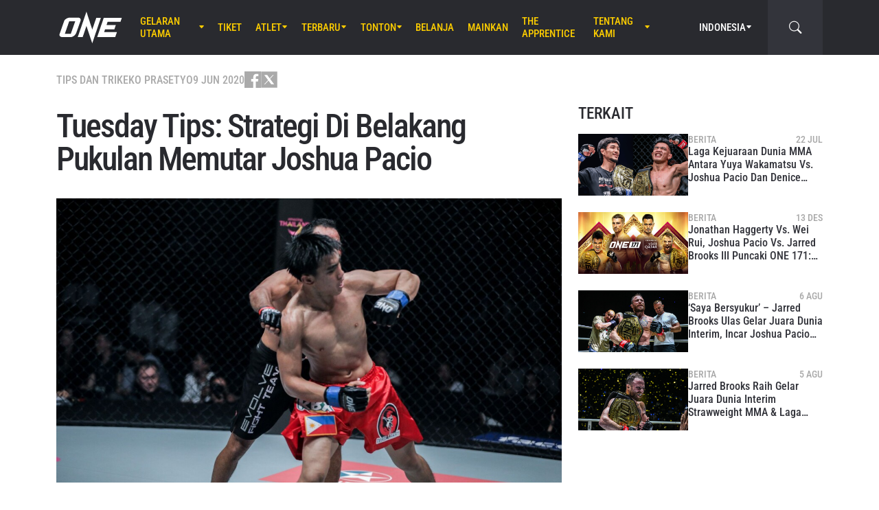

--- FILE ---
content_type: text/html; charset=UTF-8
request_url: https://www.onefc.com/id/mma/tuesday-tips-strategi-di-belakang-pukulan-memutar-joshua-pacio/
body_size: 18761
content:
<!DOCTYPE html>
<html lang="id">
    <head>
        <meta charset="UTF-8" />
        <meta name="viewport" content="width=device-width, initial-scale=1, shrink-to-fit=no" />
                    <link rel="alternate" hreflang="en" href="https://www.onefc.com/features/tip-tuesday-the-strategy-behind-pacios-spinning-back-fist/" />
                    <link rel="alternate" hreflang="x-default" href="https://www.onefc.com/features/tip-tuesday-the-strategy-behind-pacios-spinning-back-fist/" />
                    <link rel="alternate" hreflang="ja" href="https://www.onefc.com/jp/features/tip-tuesday-the-strategy-behind-pacios-spinning-back-fist/" />
                    <link rel="alternate" hreflang="id" href="https://www.onefc.com/id/mma/tuesday-tips-strategi-di-belakang-pukulan-memutar-joshua-pacio/" />
                    <link rel="alternate" hreflang="hi" href="https://www.onefc.com/in/features/tip-tuesday-the-strategy-behind-pacios-spinning-back-fist/" />
                        <title>Tuesday Tips: Strategi Di Belakang Pukulan Memutar Joshua Pacio &#x2d; ONE Championship &#8211; The Home Of Martial Arts</title>
	<style>img:is([sizes="auto" i], [sizes^="auto," i]) { contain-intrinsic-size: 3000px 1500px }</style>
	
<!-- The SEO Framework by Sybre Waaijer -->
<meta name="robots" content="max-snippet:-1,max-image-preview:large,max-video-preview:-1" />
<link rel="canonical" href="https://www.onefc.com/id/mma/tuesday-tips-strategi-di-belakang-pukulan-memutar-joshua-pacio/" />
<meta name="description" content="&ldquo;The Passion&rdquo; memberi tips bagi para penggemar untuk melontarkan pukulan memutar yang sempurna." />
<meta property="og:type" content="article" />
<meta property="og:locale" content="id_ID" />
<meta property="og:site_name" content="ONE Championship &#8211; The Home Of Martial Arts" />
<meta property="og:title" content="Tuesday Tips: Strategi Di Belakang Pukulan Memutar Joshua Pacio" />
<meta property="og:description" content="&ldquo;The Passion&rdquo; memberi tips bagi para penggemar untuk melontarkan pukulan memutar yang sempurna." />
<meta property="og:url" content="https://www.onefc.com/id/mma/tuesday-tips-strategi-di-belakang-pukulan-memutar-joshua-pacio/" />
<meta property="og:image" content="https://cdn.onefc.com/wp-content/uploads/sites/4/2017/03/Dejdamrong-Sor-Amnuaysirichoke-vs-Joshua-Pacio-ADUX0984.jpg" />
<meta property="og:image:width" content="1620" />
<meta property="og:image:height" content="1080" />
<meta property="article:published_time" content="2020-06-09T09:00:39+00:00" />
<meta property="article:modified_time" content="2020-06-09T08:05:11+00:00" />
<meta property="article:publisher" content="https://www.facebook.com/ONEChampionship" />
<meta name="twitter:card" content="summary_large_image" />
<meta name="twitter:title" content="Tuesday Tips: Strategi Di Belakang Pukulan Memutar Joshua Pacio" />
<meta name="twitter:description" content="&ldquo;The Passion&rdquo; memberi tips bagi para penggemar untuk melontarkan pukulan memutar yang sempurna." />
<meta name="twitter:image" content="https://cdn.onefc.com/wp-content/uploads/sites/4/2017/03/Dejdamrong-Sor-Amnuaysirichoke-vs-Joshua-Pacio-ADUX0984.jpg" />
<script type="application/ld+json">{"@context":"https://schema.org","@graph":[{"@type":"WebSite","@id":"https://www.onefc.com/id/#/schema/WebSite","url":"https://www.onefc.com/id/","name":"ONE Championship &#8211; The Home Of Martial Arts","description":"The Home Of Martial Arts","inLanguage":"id","potentialAction":{"@type":"SearchAction","target":{"@type":"EntryPoint","urlTemplate":"https://www.onefc.com/id/search/{search_term_string}/"},"query-input":"required name=search_term_string"},"publisher":{"@type":"Organization","@id":"https://www.onefc.com/id/#/schema/Organization","name":"ONE Championship &#8211; The Home Of Martial Arts","url":"https://www.onefc.com/id/","logo":{"@type":"ImageObject","url":"https://cdn.onefc.com/wp-content/uploads/sites/4/2020/01/ONE_logo-1024-w.png","contentUrl":"https://cdn.onefc.com/wp-content/uploads/sites/4/2020/01/ONE_logo-1024-w.png","width":1024,"height":1024}}},{"@type":"WebPage","@id":"https://www.onefc.com/id/mma/tuesday-tips-strategi-di-belakang-pukulan-memutar-joshua-pacio/","url":"https://www.onefc.com/id/mma/tuesday-tips-strategi-di-belakang-pukulan-memutar-joshua-pacio/","name":"Tuesday Tips: Strategi Di Belakang Pukulan Memutar Joshua Pacio &#x2d; ONE Championship &#8211; The Home Of Martial Arts","description":"&ldquo;The Passion&rdquo; memberi tips bagi para penggemar untuk melontarkan pukulan memutar yang sempurna.","inLanguage":"id","isPartOf":{"@id":"https://www.onefc.com/id/#/schema/WebSite"},"breadcrumb":{"@type":"BreadcrumbList","@id":"https://www.onefc.com/id/#/schema/BreadcrumbList","itemListElement":[{"@type":"ListItem","position":1,"item":"https://www.onefc.com/id/","name":"ONE Championship &#8211; The Home Of Martial Arts"},{"@type":"ListItem","position":2,"item":"https://www.onefc.com/id/category/mma/","name":"Bela Diri Campuran"},{"@type":"ListItem","position":3,"name":"Tuesday Tips: Strategi Di Belakang Pukulan Memutar Joshua Pacio"}]},"potentialAction":{"@type":"ReadAction","target":"https://www.onefc.com/id/mma/tuesday-tips-strategi-di-belakang-pukulan-memutar-joshua-pacio/"},"datePublished":"2020-06-09T09:00:39+00:00","dateModified":"2020-06-09T08:05:11+00:00","author":{"@type":"Person","@id":"https://www.onefc.com/id/#/schema/Person/674ab89a003d00f09e4550ccfb25e807","name":"Eko Prasetyo","description":"Country Editor untuk Indonesia ini menjalankan kebijakan editorial ONE, mendukung tiap inisiatif organisasi, mendedikasikan waktunya dengan para atlet legendaris dunia, serta melakukan apapun yang memacu adrenalinnya di waktu luang."}}]}</script>
<script type="application/ld+json">{"@context":"https://schema.org","@type":"NewsArticle","mainEntityOfPage":{"@type":"WebPage","@id":"https://www.onefc.com/id/mma/tuesday-tips-strategi-di-belakang-pukulan-memutar-joshua-pacio/"},"headline":"Tuesday Tips: Strategi Di Belakang Pukulan Memutar Joshua Pacio","image":{"@type":"ImageObject","url":"https://cdn.onefc.com/wp-content/uploads/sites/4/2017/03/Dejdamrong-Sor-Amnuaysirichoke-vs-Joshua-Pacio-ADUX0984.jpg","width":1620,"height":1080},"datePublished":"2020-06-09T09:00:39+00:00","dateModified":"2020-06-09T08:05:11+00:00","author":{"@type":"Person","name":"Eko Prasetyo","url":"https://www.onefc.com/id/author/e-prasetyo/"},"publisher":{"@type":"Organization","name":"ONE Championship &#8211; The Home Of Martial Arts","logo":{"@type":"ImageObject","url":"https://cdn.onefc.com/wp-content/uploads/sites/4/2020/01/ONE_logo-1024-w-60x60.png","width":60,"height":60}},"description":"&ldquo;The Passion&rdquo; memberi tips bagi para penggemar untuk melontarkan pukulan memutar yang sempurna."}</script>
<!-- / The SEO Framework by Sybre Waaijer | 20.45ms meta | 1.46ms boot -->

<link rel='dns-prefetch' href='//fonts.googleapis.com' />
<link rel='stylesheet' id='external-googlefonts-css' href='https://fonts.googleapis.com/css?family=Roboto:400|Roboto+Condensed:300,400,700' type='text/css' media='all' />
<link rel='stylesheet' id='external-bootstrap-css' href='https://cdn.onefc.com/wp-content/themes/onefc/3rd/bootstrap/bootstrap.min.css?ver=5.1.3' type='text/css' media='all' />
<link rel='stylesheet' id='external-bootstrap-icons-css' href='https://cdn.onefc.com/wp-content/themes/onefc/3rd/bootstrap-icons/bootstrap-icons.css?ver=1.8.1' type='text/css' media='all' />
<link rel='stylesheet' id='merged-style-css' href='https://cdn.onefc.com/wp-content/themes/onefc/assets/style-41e92de78ce3154e59f51eec80d50417-1759756012.min.css' type='text/css' media='all' />
<script type="text/javascript" src="https://cdn.onefc.com/wp-content/themes/onefc/3rd/cookie/cookie.min.js?ver=1.4.2" id="external-cookie-js"></script>
<script type="text/javascript" src="https://cdn.onefc.com/wp-content/themes/onefc/3rd/bootstrap/bootstrap.min.js?ver=5.1.3" id="external-bootstrap-js"></script>
                                <script>
                            window.dataLayer = window.dataLayer || [];
                            dataLayer.push({"taxonomies":"Bela Diri Campuran, Media Sosial, Tips Dan Trik, Joshua Pacio, Legends Of The World"});
                        </script>
                                <script>(function(w,d,s,l,i){w[l]=w[l]||[];w[l].push({'gtm.start':
            new Date().getTime(),event:'gtm.js'});var f=d.getElementsByTagName(s)[0],
            j=d.createElement(s),dl=l!='dataLayer'?'&l='+l:'';j.async=true;j.src=
            'https://www.googletagmanager.com/gtm.js?id='+i+dl;f.parentNode.insertBefore(j,f);
            })(window,document,'script','dataLayer','GTM-T48TBM2');</script>
                    </head>

    
    <body class="wp-singular post-template-default single single-post postid-236286 single-format-standard wp-theme-onefc" >

                    <nav id="site-navbar">

    <div class="container main-menu">
        <div class="brand-logo">
            <a href="https://www.onefc.com/id">
                <svg width="732" height="380" viewBox="0 0 732 380">
    <path d="M317.4,8l67.4,206.4l46.7-135.5h52.9l-99.8,293.4l-67.2-199.7l-43.6,128.4h-57.1L317.4,8z M189,270.9
        c-4.4,5.6-9.3,10.6-14.9,15c-5.5,4.4-11.6,8-18.1,10.8c-6.5,2.8-13.1,4.2-19.7,4.2H37.7c-6.1,0-11.5-1-16.2-2.9
        c-4.7-1.9-8.5-4.6-11.4-8c-2.9-3.4-4.6-7.4-5.2-12.1c-0.6-4.6,0.3-9.8,2.6-15.4l51.8-147.1c2.5-6.1,6.3-11.5,11.5-16.3
        C76,94.3,81.7,90.3,88,86.8c6.2-3.4,12.8-6,19.6-7.9c6.8-1.8,13.1-2.7,18.9-2.7h92.2c6.3,0,11.9,1,16.5,3.1c4.7,2.1,8.3,4.9,11,8.6
        c2.6,3.7,4.2,7.9,4.7,12.8c0.5,4.9-0.4,10.1-2.8,15.7l-48.9,137.2C196.8,259.6,193.4,265.3,189,270.9z M187.4,118.9h-69.7
        L67.3,262.7h69L187.4,118.9z M517.9,78.9h209.3L712,123.8H563.2L549.8,163l107.8-0.1l-16.9,49H532.9l-10.8,31.6l148.5-0.1l-19.6,57
        H442.1L517.9,78.9z"/>
</svg>
            </a>
        </div>
        <ul id="primary-menu" class="menu"><li id="menu-item-207589" class="menu-item menu-item-type-post_type_archive menu-item-object-event menu-item-has-children menu-item-207589"><a href="https://www.onefc.com/id/events/">Gelaran Utama</a>
<ul class="sub-menu">
	<li id="menu-item-322607" class="menu-item menu-item-type-post_type_archive menu-item-object-event menu-item-322607"><a href="https://www.onefc.com/id/events/">Seluruh Gelaran</a></li>
	<li id="menu-item-322608" class="menu-item menu-item-type-custom menu-item-object-custom menu-item-322608"><a href="https://www.onefc.com/id/events/#upcoming">Gelaran Mendatang</a></li>
	<li id="menu-item-322609" class="menu-item menu-item-type-custom menu-item-object-custom menu-item-322609"><a href="https://www.onefc.com/id/events/#past">Gelaran Sebelumnya</a></li>
</ul>
</li>
<li id="menu-item-322606" class="menu-item menu-item-type-post_type menu-item-object-page menu-item-322606"><a href="https://www.onefc.com/id/tickets/">Tiket</a></li>
<li id="menu-item-205633" class="menu-item menu-item-type-custom menu-item-object-custom menu-item-has-children menu-item-205633"><a href="/id/world-champions/">Atlet</a>
<ul class="sub-menu">
	<li id="menu-item-200245" class="menu-item menu-item-type-post_type_archive menu-item-object-athlete menu-item-200245"><a href="https://www.onefc.com/id/athletes/">Seluruh Atlet</a></li>
	<li id="menu-item-205632" class="menu-item menu-item-type-custom menu-item-object-custom menu-item-205632"><a href="/id/world-champions/">Juara Dunia</a></li>
	<li id="menu-item-219812" class="menu-item menu-item-type-custom menu-item-object-custom menu-item-219812"><a href="/id/world-grand-prix-champions/">Juara World Grand Prix</a></li>
	<li id="menu-item-417538" class="menu-item menu-item-type-post_type menu-item-object-page menu-item-417538"><a href="https://www.onefc.com/id/peringkat-atlet/">Peringkat Atlet</a></li>
</ul>
</li>
<li id="menu-item-144046" class="menu-item menu-item-type-post_type menu-item-object-page current_page_parent menu-item-has-children menu-item-144046"><a href="https://www.onefc.com/id/latest/">Terbaru</a>
<ul class="sub-menu">
	<li id="menu-item-336794" class="menu-item menu-item-type-custom menu-item-object-custom menu-item-336794"><a href="https://onefc.com/id/latest/">Berita Terbaru</a></li>
	<li id="menu-item-200974" class="menu-item menu-item-type-taxonomy menu-item-object-category menu-item-200974"><a href="https://www.onefc.com/id/category/news/">Berita</a></li>
	<li id="menu-item-200973" class="menu-item menu-item-type-taxonomy menu-item-object-category menu-item-200973"><a href="https://www.onefc.com/id/category/features/">Fitur</a></li>
	<li id="menu-item-200975" class="menu-item menu-item-type-taxonomy menu-item-object-category menu-item-200975"><a href="https://www.onefc.com/id/category/lifestyle/">Gaya Hidup</a></li>
	<li id="menu-item-330624" class="menu-item menu-item-type-taxonomy menu-item-object-category current-post-ancestor current-menu-parent current-post-parent menu-item-330624"><a href="https://www.onefc.com/id/category/social-media/">Media Sosial</a></li>
	<li id="menu-item-201652" class="menu-item menu-item-type-taxonomy menu-item-object-category menu-item-201652"><a href="https://www.onefc.com/id/category/opinion/">Opini</a></li>
	<li id="menu-item-330625" class="menu-item menu-item-type-taxonomy menu-item-object-category current-post-ancestor current-menu-parent current-post-parent menu-item-330625"><a href="https://www.onefc.com/id/category/advice/">Tips Dan Trik</a></li>
	<li id="menu-item-200976" class="menu-item menu-item-type-taxonomy menu-item-object-category menu-item-200976"><a href="https://www.onefc.com/id/category/press-releases/">Siaran Pers</a></li>
	<li id="menu-item-205791" class="menu-item menu-item-type-taxonomy menu-item-object-category menu-item-205791"><a href="https://www.onefc.com/id/category/live-results/">Hasil Laga</a></li>
	<li id="menu-item-336795" class="menu-item menu-item-type-custom menu-item-object-custom menu-item-336795"><a href="https://www.onefc.com/inmedia/">ONE Di Media</a></li>
</ul>
</li>
<li id="menu-item-207612" class="menu-item menu-item-type-post_type_archive menu-item-object-video menu-item-has-children menu-item-207612"><a href="https://www.onefc.com/id/videos/">Tonton</a>
<ul class="sub-menu">
	<li id="menu-item-336797" class="menu-item menu-item-type-custom menu-item-object-custom menu-item-336797"><a href="https://www.onefc.com/id/videos/">Semua Video</a></li>
	<li id="menu-item-336799" class="menu-item menu-item-type-custom menu-item-object-custom menu-item-336799"><a target="_blank" href="https://watch.onefc.com/">ONE Fight Night [Regional]</a></li>
	<li id="menu-item-336800" class="menu-item menu-item-type-custom menu-item-object-custom menu-item-336800"><a target="_blank" href="https://watch.onefc.com/">ONE Friday Fights [Regional]</a></li>
	<li id="menu-item-207613" class="menu-item menu-item-type-taxonomy menu-item-object-video_playlist menu-item-207613"><a href="https://www.onefc.com/id/playlists/highlights/">Sorotan Utama</a></li>
	<li id="menu-item-336798" class="menu-item menu-item-type-custom menu-item-object-custom menu-item-336798"><a href="https://www.onefc.com/id/playlists/features/">Fitur</a></li>
</ul>
</li>
<li id="menu-item-144057" class="menu-item menu-item-type-custom menu-item-object-custom menu-item-144057"><a target="_blank" href="https://shop.onechampionship.id/en/">Belanja</a></li>
<li id="menu-item-336796" class="menu-item menu-item-type-custom menu-item-object-custom menu-item-336796"><a href="https://games.onefc.com/?utm_source=one_web&#038;utm_medium=menu">Mainkan</a></li>
<li id="menu-item-259016" class="menu-item menu-item-type-custom menu-item-object-custom menu-item-259016"><a target="_blank" href="https://www.onefc.com/TheApprentice/">The Apprentice</a></li>
<li id="menu-item-144049" class="menu-item menu-item-type-post_type menu-item-object-page menu-item-has-children menu-item-144049"><a href="https://www.onefc.com/id/about-us/">Tentang Kami</a>
<ul class="sub-menu">
	<li id="menu-item-330631" class="menu-item menu-item-type-post_type menu-item-object-page menu-item-330631"><a href="https://www.onefc.com/id/one-championship/">ONE Championship</a></li>
	<li id="menu-item-322335" class="menu-item menu-item-type-custom menu-item-object-custom menu-item-322335"><a href="https://groupone-holdings.com/id/">Group ONE Holdings</a></li>
	<li id="menu-item-335480" class="menu-item menu-item-type-custom menu-item-object-custom menu-item-335480"><a href="https://groupone-holdings.com/id/#senior-leadership">Kepemimpinan Senior</a></li>
	<li id="menu-item-335481" class="menu-item menu-item-type-custom menu-item-object-custom menu-item-335481"><a href="https://groupone-holdings.com/id/#board-of-directors">Dewan Direktur</a></li>
	<li id="menu-item-330633" class="menu-item menu-item-type-post_type menu-item-object-page menu-item-330633"><a href="https://www.onefc.com/id/martial-arts/">Seni Bela Diri</a></li>
	<li id="menu-item-330623" class="menu-item menu-item-type-post_type menu-item-object-page menu-item-330623"><a href="https://www.onefc.com/id/shows/">Gelaran ONE</a></li>
	<li id="menu-item-330632" class="menu-item menu-item-type-custom menu-item-object-custom menu-item-330632"><a href="https://www.oneesports.gg/">ONE Esports</a></li>
	<li id="menu-item-144056" class="menu-item menu-item-type-post_type menu-item-object-page menu-item-144056"><a href="https://www.onefc.com/id/global-citizen/">Global Citizen</a></li>
	<li id="menu-item-144050" class="menu-item menu-item-type-post_type menu-item-object-page menu-item-144050"><a href="https://www.onefc.com/id/contact-us/">Hubungi Kami</a></li>
</ul>
</li>
</ul>
<template id="events-upcoming">
    <ul class="sub-menu">
        <li class="menu-item menu-item-card">
    <a href="https://www.onefc.com/id/events/one-friday-fights-138/">
        <div>
            <img width="1800" height="1200" src="https://cdn.onefc.com/wp-content/uploads/sites/4/2025/12/260116-BKK-OFF138-1800x1200px.jpg" class="attachment- size- wp-post-image" alt="260116 BKK OFF138 1800x1200px" sizes="160px" decoding="async" fetchpriority="high" srcset="https://cdn.onefc.com/wp-content/uploads/sites/4/2025/12/260116-BKK-OFF138-1800x1200px.jpg 1800w, https://cdn.onefc.com/wp-content/uploads/sites/4/2025/12/260116-BKK-OFF138-1800x1200px-600x400.jpg 600w, https://cdn.onefc.com/wp-content/uploads/sites/4/2025/12/260116-BKK-OFF138-1800x1200px-1200x800.jpg 1200w, https://cdn.onefc.com/wp-content/uploads/sites/4/2025/12/260116-BKK-OFF138-1800x1200px-768x512.jpg 768w, https://cdn.onefc.com/wp-content/uploads/sites/4/2025/12/260116-BKK-OFF138-1800x1200px-1536x1024.jpg 1536w, https://cdn.onefc.com/wp-content/uploads/sites/4/2025/12/260116-BKK-OFF138-1800x1200px-300x200.jpg 300w" />        </div>
        <div>
                            <div class="desc">
                    <div class="datetime"
                        data-timestamp="1768563000"
                        data-pattern="M j (D) G:i T"
                    ></div>
                    <div class="location">Lumpinee Stadium, Bangkok</div>
                </div>
                        <span class="title">ONE Friday Fights 138</span>
        </div>
    </a>
</li>
<li class="menu-item menu-item-card">
    <a href="https://www.onefc.com/id/events/one-friday-fights-139/">
        <div>
            <img width="1800" height="1200" src="https://cdn.onefc.com/wp-content/uploads/sites/4/2025/05/OFF-event-generic-1800x1200px.jpg" class="attachment- size- wp-post-image" alt="OFF event generic 1800x1200px" sizes="160px" decoding="async" srcset="https://cdn.onefc.com/wp-content/uploads/sites/4/2025/05/OFF-event-generic-1800x1200px.jpg 1800w, https://cdn.onefc.com/wp-content/uploads/sites/4/2025/05/OFF-event-generic-1800x1200px-600x400.jpg 600w, https://cdn.onefc.com/wp-content/uploads/sites/4/2025/05/OFF-event-generic-1800x1200px-1200x800.jpg 1200w, https://cdn.onefc.com/wp-content/uploads/sites/4/2025/05/OFF-event-generic-1800x1200px-768x512.jpg 768w, https://cdn.onefc.com/wp-content/uploads/sites/4/2025/05/OFF-event-generic-1800x1200px-1536x1024.jpg 1536w, https://cdn.onefc.com/wp-content/uploads/sites/4/2025/05/OFF-event-generic-1800x1200px-300x200.jpg 300w" />        </div>
        <div>
                            <div class="desc">
                    <div class="datetime"
                        data-timestamp="1769167800"
                        data-pattern="M j (D) G:i T"
                    ></div>
                    <div class="location">Lumpinee Stadium, Bangkok</div>
                </div>
                        <span class="title">ONE Friday Fights 139</span>
        </div>
    </a>
</li>
    </ul>
</template>

<script>
    document.addEventListener('DOMContentLoaded', () => {
        const eventsItem = document.querySelector('#primary-menu .menu-item.menu-item-type-post_type_archive.menu-item-object-event');
        const eventsUpcomingTemplate = document.querySelector('#events-upcoming');

        if (!eventsItem ||
            !eventsUpcomingTemplate ||
            !eventsUpcomingTemplate.content ||
            !eventsUpcomingTemplate.content.querySelector('ul.sub-menu')) {
            return;
        }

        eventsItem.classList.add('menu-item-has-children');
        const eventsSubmenu = eventsItem.querySelector('ul.sub-menu');
        if (eventsSubmenu) {
            // submenu exists, prefix items from "sub-menu"
            const eventsUpcomingListItems = eventsUpcomingTemplate.content.querySelectorAll('ul.sub-menu > li');
            eventsSubmenu.prepend(...eventsUpcomingListItems);
        } else {
            // no submenu, append full template content
            eventsItem.appendChild(eventsUpcomingTemplate.content);
        }

        siteContentUpdated();
    });
</script>
        
<ul id="language-menu" class="menu">
    <li class="menu-item menu-item-has-children">
            <a href="https://www.onefc.com/id/"
        hreflang="id"
        target=""
    >
        Indonesia    </a>
        <ul class="sub-menu">
                            <li class="menu-item">    <a href="https://www.onefc.com"
        hreflang="en"
        target=""
    >
        English    </a>
</li>
                            <li class="menu-item">    <a href="https://www.onefc.com/cn/"
        hreflang="zh"
        target=""
    >
        简体中文    </a>
</li>
                            <li class="menu-item">    <a href="https://www.onefc.com/jp/"
        hreflang="ja"
        target=""
    >
        日本語    </a>
</li>
                            <li class="menu-item">    <a href="https://www.onefc.com/th/"
        hreflang="th"
        target=""
    >
        ไทย    </a>
</li>
                            <li class="menu-item">    <a href="https://www.onefc.com/in/"
        hreflang="hi"
        target=""
    >
        हिन्दी    </a>
</li>
                            <li class="menu-item">    <a href="https://www.onefc.com/ar/"
        hreflang="ar"
        target=""
    >
        العربية    </a>
</li>
                    </ul>
    </li>
</ul>

<script>
    document.addEventListener('DOMContentLoaded', () => {
        cookie.defaults.path = '/';
        cookie.defaults.expires = '1800020682';
        cookie.defaults.sameSite = 'Lax';

        document.querySelectorAll('#language-menu a').forEach(link => {
            link.addEventListener('click', () => {
                cookie.set('language', link.hreflang, { expires: 365 });
            });
        });

                                cookie.set('language', 'id', { expires: 365 });
            });
</script>
        <div id="searchbar">
    <form action="https://www.onefc.com/id" role="search">
        <input class="form-control" type="text" name="s" aria-label="search" placeholder="Cari" />
    </form>
    <a class="toggle" href="javascript:;">
        <i class="bi bi-search"></i>
    </a>
</div>

<script>
    document.addEventListener('DOMContentLoaded', () => {
        const mainMenu = document.querySelector('#site-navbar .main-menu');
        const bar = document.querySelector('#searchbar');
        const form = bar.querySelector('form');
        const menuFirstChild = document.querySelector('#primary-menu > li:first-child');

        function getFormOpenWidthValue() {
            const formRect = form.getBoundingClientRect();
            if (window.matchMedia('(max-width: 1199px)').matches) {
                const mainMenuRect = mainMenu.getBoundingClientRect();
                if (window.matchMedia('(max-width: 575px)').matches) {
                    return `${formRect.left - mainMenuRect.left}px`;
                } else {
                    return `calc(${formRect.left - mainMenuRect.left}px - .75rem)`;
                }
            } else {
                const menuFcRect = menuFirstChild.getBoundingClientRect();
                return `${formRect.left - menuFcRect.left}px`;
            }
        }

        function barToggleClick() {
            if (bar.classList.toggle('js-show')) {
                form.style.width = getFormOpenWidthValue();
                setTimeout(() => form.querySelector('input[type="text"]').focus());
            } else {
                form.style.width = '0';
            }
        }

        bar.querySelector('.toggle').addEventListener('click', barToggleClick);

        bar.querySelector('form input').addEventListener('keydown', event => {
            if (event.keyCode == 27) { // ESC key
                event.target.blur();
                barToggleClick();
            }
        });

        window.closeSiteNavbarSearchBar = () => {
            if (bar.classList.contains('js-show')) {
                barToggleClick();
            }
        };
    });
</script>
        <div class="mobile-toggle d-xl-none">
            <a href="javascript:;">
                <i class="icon-open bi bi-list"></i>
                <i class="icon-close bi bi-x"></i>
            </a>
        </div>
    </div>

    <div class="mobile-menu-popup">
    <div class="container">
        <ul id="primary-mobile-menu" class="my-3">
            <li class="menu-item">
                <a href="https://www.onefc.com/id">
                    Laman Utama                </a>
            </li>
        </ul>
        
<div class="icon-links-bar d-flex align-items-center flex-wrap gap-2 is-contrast gap-3 my-4">
                <a href="https://www.facebook.com/ONEChampionship/" target="_blank" rel="nofollow">
            <svg width="24" height="24" viewBox="4 4 24 24">
    <path d="M28 4H4V28H16.828V18.7187H13.704V15.0853H16.828V12.412C16.828 9.31333 18.7227 7.624 21.488 7.624C22.42 7.62133 23.3507 7.66933 24.2773 7.764V11.004H22.3733C20.8667 11.004 20.5733 11.716 20.5733 12.7667V15.08H24.1733L23.7053 18.7133H20.552V28H28V4Z" />
</svg>
        </a>
            <a href="https://twitter.com/onechampionship" target="_blank" rel="nofollow">
            <svg width="24" height="24" viewBox="0 0 256 256">
    <g transform="translate(1.4065934065934016 1.4065934065934016) scale(2.81 2.81)" >
        <path transform="matrix(1 0 0 1 0 0)" d="M 0 0 v 90 h 90 V 0 H 0 z M 56.032 70.504 L 41.054 50.477 L 22.516 70.504 h -4.765 L 38.925 47.63 L 17.884 19.496 h 16.217 L 47.895 37.94 l 17.072 -18.444 h 4.765 L 50.024 40.788 l 22.225 29.716 H 56.032 z" />
    </g>
</svg>
        </a>
            <a href="https://www.instagram.com/onechampionship/" target="_blank" rel="nofollow">
            <svg width="24" height="24" viewBox="4 4 24 24">
    <path d="M4 4V28H28V4H4ZM24 6.66667C24.736 6.66667 25.3333 7.264 25.3333 8C25.3333 8.736 24.736 9.33333 24 9.33333C23.264 9.33333 22.6667 8.736 22.6667 8C22.6667 7.264 23.264 6.66667 24 6.66667ZM16 9.33333C19.6813 9.33333 22.6667 12.3187 22.6667 16C22.6667 19.6813 19.6813 22.6667 16 22.6667C12.3187 22.6667 9.33333 19.6813 9.33333 16C9.33333 12.3187 12.3187 9.33333 16 9.33333ZM16 12C14.9391 12 13.9217 12.4214 13.1716 13.1716C12.4214 13.9217 12 14.9391 12 16C12 17.0609 12.4214 18.0783 13.1716 18.8284C13.9217 19.5786 14.9391 20 16 20C17.0609 20 18.0783 19.5786 18.8284 18.8284C19.5786 18.0783 20 17.0609 20 16C20 14.9391 19.5786 13.9217 18.8284 13.1716C18.0783 12.4214 17.0609 12 16 12Z" />
</svg>
        </a>
            <a href="https://www.youtube.com/onechampionship" target="_blank" rel="nofollow">
            <svg width="24" height="24" viewBox="4 4 24 24">
    <path fill-rule="evenodd" clip-rule="evenodd" d="M4 4H28V28H4V4ZM19.19 16L14 19V13L19.19 16ZM25.84 13.07C25.78 12.27 25.69 11.64 25.56 11.17C25.31 10.27 24.73 9.69 23.83 9.44C22.8 9.16 20.19 9 16 9L14.41 9.06C13.31 9.06 12.12 9.09 10.82 9.16C9.5 9.22 8.64 9.31 8.17 9.44C7.27 9.69 6.69 10.27 6.44 11.17C6.16 12.2 6 13.81 6 16L6.06 16.84C6.06 17.44 6.09 18.13 6.16 18.93C6.22 19.73 6.31 20.36 6.44 20.83C6.69 21.73 7.27 22.31 8.17 22.56C9.2 22.84 11.81 23 16 23L17.59 22.94C18.69 22.94 19.88 22.91 21.18 22.84C22.5 22.78 23.36 22.69 23.83 22.56C24.73 22.31 25.31 21.73 25.56 20.83C25.84 19.8 26 18.19 26 16L25.94 15.16C25.94 14.56 25.91 13.87 25.84 13.07Z" />
</svg>
        </a>
            <a href="https://www.weibo.com/onefc" target="_blank" rel="nofollow">
            <svg width="24" height="24" viewBox="4 4 24 24">
    <path fill-rule="evenodd" clip-rule="evenodd" d="M4 4H28V28H4V4ZM19.5963 8.11474C21.3846 7.73926 23.3226 8.28763 24.6362 9.72599C25.9493 11.1628 26.3046 13.1213 25.7436 14.8398V14.8424C25.6132 15.2394 25.1811 15.4569 24.779 15.3286C24.3754 15.1999 24.1552 14.7741 24.2856 14.3766V14.3761C24.685 13.1547 24.431 11.761 23.4992 10.7391C22.5648 9.71781 21.1883 9.32744 19.9157 9.59417C19.5018 9.6819 19.0945 9.42078 19.0067 9.01195C18.9185 8.60412 19.1823 8.20246 19.5958 8.11474H19.5963ZM8.01738 19.5274C8.23297 21.6742 11.0908 23.152 14.4021 22.8294C17.7128 22.5057 20.2221 20.5036 20.0082 18.3563C19.7926 16.21 16.9353 14.7322 13.6235 15.0558C10.3132 15.379 7.80235 17.3811 8.01738 19.5274ZM21.023 15.7029L21.0241 15.7032C22.1715 16.0546 23.4483 16.9041 23.4483 18.4015C23.4483 20.8796 19.83 24 14.3907 24C10.2416 24 6 22.0143 6 18.7482C6 17.0411 7.09549 15.0661 8.98199 13.202C11.5012 10.7151 14.4395 9.58244 15.5438 10.6741C16.031 11.1547 16.0788 11.9878 15.7651 12.9824C15.6068 13.4666 16.1996 13.2235 16.2388 13.2074C16.2402 13.2069 16.2408 13.2066 16.2408 13.2066C18.2769 12.3648 20.0534 12.315 20.7031 13.2317C21.0491 13.7195 21.0163 14.4044 20.6969 15.1974C20.549 15.5632 20.7416 15.62 21.023 15.7029ZM22.6185 11.5236C21.9791 10.8234 21.0359 10.5572 20.1642 10.7403C19.8079 10.8152 19.5804 11.1615 19.6578 11.5133C19.7331 11.8637 20.0837 12.0894 20.4385 12.013V12.014C20.8655 11.9247 21.3267 12.0545 21.6394 12.3956C21.9526 12.7383 22.0362 13.2051 21.9017 13.6144H21.9027C21.791 13.956 21.9806 14.3238 22.3265 14.4346C22.6735 14.5439 23.0448 14.3572 23.1565 14.015C23.4304 13.178 23.259 12.2239 22.6185 11.5236ZM14.012 19.1492C14.2131 19.2308 14.4691 19.1369 14.5844 18.9415C14.6951 18.7445 14.6234 18.5234 14.4234 18.4515C14.2266 18.3741 13.9809 18.4674 13.8656 18.6583C13.7529 18.8512 13.8147 19.0692 14.012 19.1492ZM12.0071 20.7717C12.5234 21.0041 13.209 20.783 13.53 20.2792C13.8437 19.7688 13.6786 19.1872 13.1597 18.9686C12.647 18.7562 11.9837 18.9743 11.6679 19.4646C11.348 19.9566 11.4981 20.5429 12.0071 20.7717ZM10.6919 18.45C11.376 17.0783 13.1571 16.3027 14.7325 16.708C16.3629 17.124 17.195 18.6434 16.5291 20.1192C15.8529 21.6279 13.9092 22.4327 12.2611 21.908C10.6691 21.4001 9.99485 19.8478 10.6919 18.45Z" />
</svg>
        </a>
    </div>
    </div>
</div>

<script>
    document.addEventListener('DOMContentLoaded', () => {
        const menu = document.querySelector('#primary-mobile-menu');

        setTimeout(() => {
            document.querySelectorAll('#primary-menu > *').forEach(e => {
                menu.appendChild(e.cloneNode(true));
            });

            menu.querySelectorAll('li.menu-item.menu-item-has-children').forEach(item => {
                const submenu = item.querySelector('.sub-menu');
                if (submenu) {
                    item.dataset.submenuHeight = 1 + Math.round(submenu.getBoundingClientRect().height);
                    item.querySelector('a').addEventListener('click', () => {
                        item.classList.toggle('is-open');
                        if (item.classList.contains('is-open')) {
                            submenu.setAttribute('style', `height: ${item.dataset.submenuHeight}px`);
                        } else {
                            submenu.removeAttribute('style');
                        }
                    })
                }
            });
        }, 200);

        function toggleClick() {
            document.body.classList.toggle('site-navbar-is-mobile-open');
            if (typeof window.closeSiteNavbarSearchBar == 'function') {
                window.closeSiteNavbarSearchBar();
            }
        }

        document.querySelector('#site-navbar .mobile-toggle a').addEventListener('click', toggleClick);
    });
</script>

</nav>

<script>
    document.addEventListener('DOMContentLoaded', () => {
        let prevWindowScrollY = window.scrollY;

        document.addEventListener('scroll', throttle(() => {
            const y = window.scrollY;

            if (y > 200 && y > prevWindowScrollY) {
                document.body.classList.add('site-navbar-is-away');
            } else {
                document.body.classList.remove('site-navbar-is-away');
            }

            prevWindowScrollY = y;
        }, 200));

        document.querySelectorAll('#site-navbar .menu-item.menu-item-has-children > a').forEach(e => {
            e.setAttribute('onclick', 'return false;');
        });

        document.querySelectorAll('#primary-menu .menu-item:not(.menu-item-has-children) > a[target=_blank]').forEach(e => {
            const menuItem = e.parentElement;
            menuItem.classList.add('menu-item-target-blank');
        });
    });
</script>
        
        <main id="site-main" class=" has-navbar">

<div class="container">
    <div class="row">
        <div class="col-12 col-lg-8">
            
<article class="article ">

    <div class="article-meta d-flex align-items-center flex-wrap my-3 my-md-4">
                                    
<a class="smart-link " href="https://www.onefc.com/id/category/advice/">
        <span class="text ">
        Tips Dan Trik    </span>
</a>
                                        
<a class="smart-link " href="https://www.onefc.com/id/author/e-prasetyo/" rel="author">
        <span class="text ">
        Eko Prasetyo    </span>
</a>
                <div>
            9 Jun 2020        </div>
                            
<div class="icon-links-bar d-flex align-items-center flex-wrap gap-2 ">
                <a href="https://www.facebook.com/sharer.php?u=https%3A%2F%2Fwww.onefc.com%2Fid%2Fmma%2Ftuesday-tips-strategi-di-belakang-pukulan-memutar-joshua-pacio%2F" target="_blank" rel="nofollow">
            <svg width="24" height="24" viewBox="4 4 24 24">
    <path d="M28 4H4V28H16.828V18.7187H13.704V15.0853H16.828V12.412C16.828 9.31333 18.7227 7.624 21.488 7.624C22.42 7.62133 23.3507 7.66933 24.2773 7.764V11.004H22.3733C20.8667 11.004 20.5733 11.716 20.5733 12.7667V15.08H24.1733L23.7053 18.7133H20.552V28H28V4Z" />
</svg>
        </a>
            <a href="https://twitter.com/share?url=https%3A%2F%2Fwww.onefc.com%2Fid%2Fmma%2Ftuesday-tips-strategi-di-belakang-pukulan-memutar-joshua-pacio%2F&text=Tuesday+Tips%3A+Strategi+Di+Belakang+Pukulan+Memutar+Joshua+Pacio&via=onechampionship" target="_blank" rel="nofollow">
            <svg width="24" height="24" viewBox="0 0 256 256">
    <g transform="translate(1.4065934065934016 1.4065934065934016) scale(2.81 2.81)" >
        <path transform="matrix(1 0 0 1 0 0)" d="M 0 0 v 90 h 90 V 0 H 0 z M 56.032 70.504 L 41.054 50.477 L 22.516 70.504 h -4.765 L 38.925 47.63 L 17.884 19.496 h 16.217 L 47.895 37.94 l 17.072 -18.444 h 4.765 L 50.024 40.788 l 22.225 29.716 H 56.032 z" />
    </g>
</svg>
        </a>
    </div>
            </div>

    <h1 class="article-title use-letter-spacing-hint-sm">
        Tuesday Tips: Strategi Di Belakang Pukulan Memutar Joshua Pacio    </h1>

            <div class="image ratio ratio-16x9 my-3 my-md-4">
            <img width="1620" height="1080" src="https://cdn.onefc.com/wp-content/uploads/sites/4/2017/03/Dejdamrong-Sor-Amnuaysirichoke-vs-Joshua-Pacio-ADUX0984.jpg" class="attachment- size- wp-post-image" alt="Dejdamrong Sor Amnuaysirichoke vs Joshua Pacio ADUX0984" sizes="(max-width: 991px) 100vw, 1200px" decoding="async" srcset="https://cdn.onefc.com/wp-content/uploads/sites/4/2017/03/Dejdamrong-Sor-Amnuaysirichoke-vs-Joshua-Pacio-ADUX0984.jpg 1620w, https://cdn.onefc.com/wp-content/uploads/sites/4/2017/03/Dejdamrong-Sor-Amnuaysirichoke-vs-Joshua-Pacio-ADUX0984-600x400.jpg 600w, https://cdn.onefc.com/wp-content/uploads/sites/4/2017/03/Dejdamrong-Sor-Amnuaysirichoke-vs-Joshua-Pacio-ADUX0984-1200x800.jpg 1200w, https://cdn.onefc.com/wp-content/uploads/sites/4/2017/03/Dejdamrong-Sor-Amnuaysirichoke-vs-Joshua-Pacio-ADUX0984-768x512.jpg 768w, https://cdn.onefc.com/wp-content/uploads/sites/4/2017/03/Dejdamrong-Sor-Amnuaysirichoke-vs-Joshua-Pacio-ADUX0984-1536x1024.jpg 1536w, https://cdn.onefc.com/wp-content/uploads/sites/4/2017/03/Dejdamrong-Sor-Amnuaysirichoke-vs-Joshua-Pacio-ADUX0984-300x200.jpg 300w" />        </div>
            
            <div class="editor-content my-3 my-md-4 mb-lg-5">
            <p><a href="http://www.onefc.com/id/athletes/joshua-pacio/">Joshua “The Passion” Pacio</a> memulai langkahnya menuju gelar Juara Dunia ONE Strawweight dengan salah satu KO terbaik yang menjadi sorotan dalam sejarah ONE Championship.</p>
<p>Perwakilan Team Lakay ini menghentikan <a href="http://www.onefc.com/id/athletes/roy-doliguez/">Roy “The Dominator” Doliguez</a> dengan sebuah pukulan memutar dengan punggung tangan dalam menit pembuka stanza kedua di ajang <a href="https://www.onefc.com/events/legends-of-the-world">ONE: LEGENDS OF THE WORLD</a> pada bulan November 2017.</p>
<div class="inline-video-player">
<div class="embed-responsive embed-responsive-16by9"><iframe title="Joshua Pacio: How To Throw A KNOCK OUT Spinning Back Fist" width="640" height="360" src="https://www.youtube.com/embed/FfwEkcy5s-s?feature=oembed&amp;enablejsapi=1" frameborder="0" allow="accelerometer; autoplay; clipboard-write; encrypted-media; gyroscope; picture-in-picture; web-share" referrerpolicy="strict-origin-when-cross-origin" allowfullscreen></iframe></div>
</div>
<p>Maka, bagaimana cara Pacio menyarangkan KO keras nan luar biasa atas lawannya pada malam menentukan di Mall Of Asia Arena, Manila itu?</p>
<p>Bintang Filipino itu mengatakan bahwa teknik seperti ini dimulai dengan mengetahui kelemahan lawan, yang dapat ditemukan dengan membedah serangan dan pertahanan mereka sambil menentukan teknik apa yang dapat anda terapkan dalam laga.</p>
<p>Terkait dengan laga sensasional tersebut, warga Baguio ini menyadari bahwa kuda-kuda “The Dominator” mampu menjamin keefektifan dari teknik ini.</p>
<p>“Kami semua mengetahui bahwa Roy Doliguez memiliki kuda-kuda southpaw, kidal,” jelas Pacio. “Maka, ia cukup rentan dengan serangan dari tangan kanan [dan] tendangan kanan saya.”</p>
<hr>
<ul>
<li><a href="https://www.onefc.com/id/features/tuesday-tips-martin-nguyen-bedah-pukulan-overhand-kanannya/">Tuesday Tips: Martin Nguyen Bedah Pukulan Overhand Kanannya</a></li>
<li><a href="https://www.onefc.com/id/features/tuesday-tips-pelajari-tendangan-memutar-khas-milik-kevin-belingon/">Tuesday Tips: Pelajari Tendangan Memutar Khas Milik Kevin Belingon</a></li>
<li><a href="https://www.onefc.com/id/lifestyle/tuesday-tips-5-trik-dari-nong-o-untuk-meningkatkan-teknik-striking/">Tuesday Tips: 5 Trik Dari Nong-O Untuk Meningkatkan Teknik Striking</a></li>
</ul>
<hr>
<p>Dengan memikirkan itu, Pacio masuk ke dalam laga dengan beberapa ide spesifik untuk tiap serangannya.</p>
<p>“[Pada] ronde pertama, saya melontarkan beberapa tendangan memutar [roundhouse kick], yang menjadi bagian dari game plan kami. Maka, saya melontarkan sebuah tendangan roundhouse ke kepalanya, dan itu mendarat,” lanjutnya.</p>
<p>“Saya melontarkannya tiga kali lagi, dan itu semua mendarat di kepalanya.”</p>
<p>Terlepas dari bantuan ketiga serangan awal itu, “The Passion” juga harus melakukan beberapa penyesuaian di dalam laga sebelum melancarkan serangan pencetak KO impresif itu.</p>
<p><img decoding="async" class="alignnone size-full wp-image-160627" src="https://cdn.onefc.com/wp-content/uploads/2017/02/Joshua-Pacio-ADUX6517.jpg" alt="Philippine mixed martial artist Joshua Pacio throws a spinning back kick at Roy Doliguez" width="1029" height="686" srcset="https://cdn.onefc.com/wp-content/uploads/sites/4/2017/02/Joshua-Pacio-ADUX6517.jpg 1029w, https://cdn.onefc.com/wp-content/uploads/sites/4/2017/02/Joshua-Pacio-ADUX6517-600x400.jpg 600w, https://cdn.onefc.com/wp-content/uploads/sites/4/2017/02/Joshua-Pacio-ADUX6517-768x512.jpg 768w, https://cdn.onefc.com/wp-content/uploads/sites/4/2017/02/Joshua-Pacio-ADUX6517-300x200.jpg 300w" sizes="(max-width: 1029px) 100vw, 1029px"></p>
<p>Setelah stanza pembuka, ia merubah game plan miliknya untuk memasukkan sebuah tendangan mundur, dan tentunya, sebuah pukulan memutar dengan punggung tangan. Namun, ia harus melakukan beberapa percobaan sebelum serangan itu tersambung ke tubuh lawan.</p>
<p>“Pada ronde kedua, saya mengetahui bahwa ia telah membaca tendangan memutar saya,” penguasa divisi strawweight ini berkata.</p>
<p>“Dalam percobaan pertama, saya melontarkannya. Itu meleset karena punggung tangan saya berada lebih tinggi dari kepalanya. Yang kedua, saya mundur dan melontarkan sebuah tendangan memutar dan tendangan mundur, tetapi itu kembali meleset.”</p>
<p>Setelah percobaan-percobaan awal tersebut, Pacio mengulang dari awal. Ia memperhatikan Doliguez dan melakukan kalkulasi ulang terkait jarak yang dibutuhkan untuk menyerang.</p>
<p><img decoding="async" class="alignnone size-full wp-image-157094" src="https://cdn.onefc.com/wp-content/uploads/2017/11/Joshua-Pacio-ADUX6547.jpg" alt="Reigning ONE Strawweight World Champion Joshua Pacio" width="1920" height="1280" srcset="https://cdn.onefc.com/wp-content/uploads/sites/4/2017/11/Joshua-Pacio-ADUX6547.jpg 1620w, https://cdn.onefc.com/wp-content/uploads/sites/4/2017/11/Joshua-Pacio-ADUX6547-600x400.jpg 600w, https://cdn.onefc.com/wp-content/uploads/sites/4/2017/11/Joshua-Pacio-ADUX6547-1200x800.jpg 1200w, https://cdn.onefc.com/wp-content/uploads/sites/4/2017/11/Joshua-Pacio-ADUX6547-768x512.jpg 768w, https://cdn.onefc.com/wp-content/uploads/sites/4/2017/11/Joshua-Pacio-ADUX6547-1536x1024.jpg 1536w, https://cdn.onefc.com/wp-content/uploads/sites/4/2017/11/Joshua-Pacio-ADUX6547-300x200.jpg 300w" sizes="(max-width: 1920px) 100vw, 1920px"></p>
<p>Lalu, <a href="https://www.onefc.com/news/four-astonishing-stoppages-give-one-legends-of-the-world-a-perfect-start/">perwakilan Team Lakay ini menyerang dengan gerakan yang akan mengakhiri laga saat itu</a>.</p>
<p>“Saya mundur dan menendang ke arah kaki,” sebut Pacio.</p>
<p>“Saya melontarkan serangan ke arah kaki, menanamkan [kaki kanan saya] di sisi luar dari kaki tumpuannya, [lalu] berotasi. Itulah saat saya menangkapnya dengan ‘spinning back fist’.”</p>
<p>Bintang Filipina ini mengakhiri perlawanan dua lawan berikutnya, lalu <a href="https://www.onefc.com/news/joshua-pacio-decisions-yoshitaka-naito-claims-one-strawweight-world-title/">mengalahkan pemegang gelar Yoshitaka “Nobita” Naito</a> pada bulan September 2018 untuk meraih emas dan memulai masa emasnya sebagai Juara Dunia ONE Strawweight.</p>
<p>Dan ini semua diawali oleh sebuah kemenangan KO yang menjadi sorotan di Manila.</p>
<p><strong>Baca juga: </strong><a href="https://www.onefc.com/id/features/istri-eduard-folayang-sebut-bahwa-ketenaran-tidak-mengubah-suaminya/"><strong>Istri Eduard Folayang Sebut Bahwa Ketenaran Tidak Mengubah Suaminya</strong></a></p>
        </div>
    
</article>
        </div>
        <div class="col-12 col-lg-4 col-xxl-3 offset-xxl-1 my-4 my-lg-5">
                <div class="block-header is-minor mt-lg-4 mb-3">
        <h3 class="title">Terkait</h3>
    </div>
    
<div class="post-list is-column">

    
<div class="simple-post-card is-post is-image-zoom-area">

    <div class="prefix">
        <i class="bi bi-caret-right-fill"></i>
    </div>

    <a class="image ratio ratio-16x9 is-image-zoom" href="https://www.onefc.com/id/news/laga-kejuaraan-dunia-mma-antara-yuya-wakamatsu-vs-joshua-pacio-dan-denice-zamboanga-vs-ayaka-miura-tersaji-di-one-173/">
        <img width="1200" height="800" src="https://cdn.onefc.com/wp-content/uploads/sites/4/2025/07/YuyaWakamatsu-JoshuaPacio-1200X800.png" class="attachment- size- wp-post-image" alt="YuyaWakamatsu JoshuaPacio 1200X800" sizes="400px" decoding="async" srcset="https://cdn.onefc.com/wp-content/uploads/sites/4/2025/07/YuyaWakamatsu-JoshuaPacio-1200X800.png 1200w, https://cdn.onefc.com/wp-content/uploads/sites/4/2025/07/YuyaWakamatsu-JoshuaPacio-1200X800-600x400.png 600w, https://cdn.onefc.com/wp-content/uploads/sites/4/2025/07/YuyaWakamatsu-JoshuaPacio-1200X800-768x512.png 768w, https://cdn.onefc.com/wp-content/uploads/sites/4/2025/07/YuyaWakamatsu-JoshuaPacio-1200X800-300x200.png 300w" />    </a>

    <div class="content">

        <div class="meta">
                            
<a class="smart-link category" href="https://www.onefc.com/id/category/news/">
        <span class="text ">
        Berita    </span>
</a>
                                    <span class="date">
                22 Jul            </span>
        </div>
        <a class="title" href="https://www.onefc.com/id/news/laga-kejuaraan-dunia-mma-antara-yuya-wakamatsu-vs-joshua-pacio-dan-denice-zamboanga-vs-ayaka-miura-tersaji-di-one-173/" title="Laga Kejuaraan Dunia MMA Antara Yuya Wakamatsu Vs. Joshua Pacio Dan Denice Zamboanga Vs. Ayaka Miura Tersaji Di ONE 173">
            <h3>
                                Laga Kejuaraan Dunia MMA Antara Yuya Wakamatsu Vs. Joshua Pacio Dan Denice Zamboanga Vs. Ayaka Miura Tersaji Di ONE 173            </h3>
        </a>

        <div class="call-to-action-links d-flex flex-wrap justify-content-between gap-3">
            
<a class="smart-link " href="https://www.onefc.com/id/news/laga-kejuaraan-dunia-mma-antara-yuya-wakamatsu-vs-joshua-pacio-dan-denice-zamboanga-vs-ayaka-miura-tersaji-di-one-173/">
            <i class="icon bi bi-chevron-right"></i>
        <span class="text is-after-icon">
        Baca    </span>
</a>
        </div>

    </div>

</div>

<div class="simple-post-card is-post is-image-zoom-area">

    <div class="prefix">
        <i class="bi bi-caret-right-fill"></i>
    </div>

    <a class="image ratio ratio-16x9 is-image-zoom" href="https://www.onefc.com/id/news/jonathan-haggerty-vs-wei-rui-joshua-pacio-vs-jarred-brooks-iii-puncaki-one-171-qatar/">
        <img width="1200" height="800" src="https://cdn.onefc.com/wp-content/uploads/sites/4/2024/12/250220-DOH-ONE171-Article_Banner-1200x800px.jpg" class="attachment- size- wp-post-image" alt="250220 DOH ONE171 Article_Banner 1200x800px" sizes="400px" decoding="async" srcset="https://cdn.onefc.com/wp-content/uploads/sites/4/2024/12/250220-DOH-ONE171-Article_Banner-1200x800px.jpg 1200w, https://cdn.onefc.com/wp-content/uploads/sites/4/2024/12/250220-DOH-ONE171-Article_Banner-1200x800px-600x400.jpg 600w, https://cdn.onefc.com/wp-content/uploads/sites/4/2024/12/250220-DOH-ONE171-Article_Banner-1200x800px-768x512.jpg 768w, https://cdn.onefc.com/wp-content/uploads/sites/4/2024/12/250220-DOH-ONE171-Article_Banner-1200x800px-300x200.jpg 300w" />    </a>

    <div class="content">

        <div class="meta">
                            
<a class="smart-link category" href="https://www.onefc.com/id/category/news/">
        <span class="text ">
        Berita    </span>
</a>
                                    <span class="date">
                13 Des            </span>
        </div>
        <a class="title" href="https://www.onefc.com/id/news/jonathan-haggerty-vs-wei-rui-joshua-pacio-vs-jarred-brooks-iii-puncaki-one-171-qatar/" title="Jonathan Haggerty Vs. Wei Rui, Joshua Pacio Vs. Jarred Brooks III Puncaki ONE 171: Qatar">
            <h3>
                                Jonathan Haggerty Vs. Wei Rui, Joshua Pacio Vs. Jarred Brooks III Puncaki ONE 171: Qatar            </h3>
        </a>

        <div class="call-to-action-links d-flex flex-wrap justify-content-between gap-3">
            
<a class="smart-link " href="https://www.onefc.com/id/news/jonathan-haggerty-vs-wei-rui-joshua-pacio-vs-jarred-brooks-iii-puncaki-one-171-qatar/">
            <i class="icon bi bi-chevron-right"></i>
        <span class="text is-after-icon">
        Baca    </span>
</a>
        </div>

    </div>

</div>

<div class="simple-post-card is-post is-image-zoom-area">

    <div class="prefix">
        <i class="bi bi-caret-right-fill"></i>
    </div>

    <a class="image ratio ratio-16x9 is-image-zoom" href="https://www.onefc.com/id/news/saya-bersyukur-jarred-brooks-ulas-gelar-juara-dunia-interim-incar-joshua-pacio-dan-demetrious-johnson/">
        <img width="2560" height="1707" src="https://cdn.onefc.com/wp-content/uploads/sites/4/2024/08/Jarred-Brooks-Gustavo-Balart-ONE-Fight-Night-24-68-scaled.jpg" class="attachment- size- wp-post-image" alt="Jarred Brooks Gustavo Balart ONE Fight Night 24 68" sizes="400px" decoding="async" srcset="https://cdn.onefc.com/wp-content/uploads/sites/4/2024/08/Jarred-Brooks-Gustavo-Balart-ONE-Fight-Night-24-68-scaled.jpg 2560w, https://cdn.onefc.com/wp-content/uploads/sites/4/2024/08/Jarred-Brooks-Gustavo-Balart-ONE-Fight-Night-24-68-600x400.jpg 600w, https://cdn.onefc.com/wp-content/uploads/sites/4/2024/08/Jarred-Brooks-Gustavo-Balart-ONE-Fight-Night-24-68-1200x800.jpg 1200w, https://cdn.onefc.com/wp-content/uploads/sites/4/2024/08/Jarred-Brooks-Gustavo-Balart-ONE-Fight-Night-24-68-768x512.jpg 768w, https://cdn.onefc.com/wp-content/uploads/sites/4/2024/08/Jarred-Brooks-Gustavo-Balart-ONE-Fight-Night-24-68-1536x1024.jpg 1536w, https://cdn.onefc.com/wp-content/uploads/sites/4/2024/08/Jarred-Brooks-Gustavo-Balart-ONE-Fight-Night-24-68-2048x1366.jpg 2048w, https://cdn.onefc.com/wp-content/uploads/sites/4/2024/08/Jarred-Brooks-Gustavo-Balart-ONE-Fight-Night-24-68-300x200.jpg 300w, https://cdn.onefc.com/wp-content/uploads/sites/4/2024/08/Jarred-Brooks-Gustavo-Balart-ONE-Fight-Night-24-68-1920x1281.jpg 1920w" />    </a>

    <div class="content">

        <div class="meta">
                            
<a class="smart-link category" href="https://www.onefc.com/id/category/news/">
        <span class="text ">
        Berita    </span>
</a>
                                    <span class="date">
                6 Agu            </span>
        </div>
        <a class="title" href="https://www.onefc.com/id/news/saya-bersyukur-jarred-brooks-ulas-gelar-juara-dunia-interim-incar-joshua-pacio-dan-demetrious-johnson/" title="&#8216;Saya Bersyukur&#8217; – Jarred Brooks Ulas Gelar Juara Dunia Interim, Incar Joshua Pacio Dan Demetrious Johnson">
            <h3>
                                &#8216;Saya Bersyukur&#8217; – Jarred Brooks Ulas Gelar Juara Dunia Interim, Incar Joshua Pacio Dan Demetrious Johnson            </h3>
        </a>

        <div class="call-to-action-links d-flex flex-wrap justify-content-between gap-3">
            
<a class="smart-link " href="https://www.onefc.com/id/news/saya-bersyukur-jarred-brooks-ulas-gelar-juara-dunia-interim-incar-joshua-pacio-dan-demetrious-johnson/">
            <i class="icon bi bi-chevron-right"></i>
        <span class="text is-after-icon">
        Baca    </span>
</a>
        </div>

    </div>

</div>

<div class="simple-post-card is-post is-image-zoom-area">

    <div class="prefix">
        <i class="bi bi-caret-right-fill"></i>
    </div>

    <a class="image ratio ratio-16x9 is-image-zoom" href="https://www.onefc.com/id/news/jarred-brooks-raih-gelar-juara-dunia-interim-strawweight-mma-laga-trilogi-kontra-joshua-pacio/">
        <img width="2560" height="1707" src="https://cdn.onefc.com/wp-content/uploads/sites/4/2024/08/Jarred-Brooks-Gustavo-Balart-ONE-Fight-Night-24-18-scaled.jpg" class="attachment- size- wp-post-image" alt="Jarred Brooks Gustavo Balart ONE Fight Night 24 18" sizes="400px" decoding="async" srcset="https://cdn.onefc.com/wp-content/uploads/sites/4/2024/08/Jarred-Brooks-Gustavo-Balart-ONE-Fight-Night-24-18-scaled.jpg 2560w, https://cdn.onefc.com/wp-content/uploads/sites/4/2024/08/Jarred-Brooks-Gustavo-Balart-ONE-Fight-Night-24-18-600x400.jpg 600w, https://cdn.onefc.com/wp-content/uploads/sites/4/2024/08/Jarred-Brooks-Gustavo-Balart-ONE-Fight-Night-24-18-1200x800.jpg 1200w, https://cdn.onefc.com/wp-content/uploads/sites/4/2024/08/Jarred-Brooks-Gustavo-Balart-ONE-Fight-Night-24-18-768x512.jpg 768w, https://cdn.onefc.com/wp-content/uploads/sites/4/2024/08/Jarred-Brooks-Gustavo-Balart-ONE-Fight-Night-24-18-1536x1024.jpg 1536w, https://cdn.onefc.com/wp-content/uploads/sites/4/2024/08/Jarred-Brooks-Gustavo-Balart-ONE-Fight-Night-24-18-2048x1365.jpg 2048w, https://cdn.onefc.com/wp-content/uploads/sites/4/2024/08/Jarred-Brooks-Gustavo-Balart-ONE-Fight-Night-24-18-300x200.jpg 300w, https://cdn.onefc.com/wp-content/uploads/sites/4/2024/08/Jarred-Brooks-Gustavo-Balart-ONE-Fight-Night-24-18-1920x1280.jpg 1920w" />    </a>

    <div class="content">

        <div class="meta">
                            
<a class="smart-link category" href="https://www.onefc.com/id/category/news/">
        <span class="text ">
        Berita    </span>
</a>
                                    <span class="date">
                5 Agu            </span>
        </div>
        <a class="title" href="https://www.onefc.com/id/news/jarred-brooks-raih-gelar-juara-dunia-interim-strawweight-mma-laga-trilogi-kontra-joshua-pacio/" title="Jarred Brooks Raih Gelar Juara Dunia Interim Strawweight MMA &amp; Laga Trilogi Kontra Joshua Pacio">
            <h3>
                                Jarred Brooks Raih Gelar Juara Dunia Interim Strawweight MMA &amp; Laga Trilogi Kontra Joshua Pacio            </h3>
        </a>

        <div class="call-to-action-links d-flex flex-wrap justify-content-between gap-3">
            
<a class="smart-link " href="https://www.onefc.com/id/news/jarred-brooks-raih-gelar-juara-dunia-interim-strawweight-mma-laga-trilogi-kontra-joshua-pacio/">
            <i class="icon bi bi-chevron-right"></i>
        <span class="text is-after-icon">
        Baca    </span>
</a>
        </div>

    </div>

</div>

</div>
                                </div>
    </div>
</div>

    <div class="container my-5 my-lg-6">
        
<div id="post-list-section-606" class="">

    
    <div class="block-header mt-5 mt-md-6 mb-4 mb-md-5">
        <h2 class="title">Selengkapnya di Tips Dan Trik</h2>
            </div>

    
            
<div class="post-list is-simple">

    
<div class="simple-post-card is-post is-image-zoom-area">

    <div class="prefix">
        <i class="bi bi-caret-right-fill"></i>
    </div>

    <a class="image ratio ratio-16x9 is-image-zoom" href="https://www.onefc.com/id/features/perbedaan-antara-brazilian-jiu-jitsu-dengan-gi-dan-no-gi/">
        <img width="2560" height="1707" src="https://cdn.onefc.com/wp-content/uploads/sites/4/2023/11/Tye-Ruotolo-Magomed-Abdulkadirov-ONE-Fight-Night-16-16-scaled-1.jpg" class="attachment- size- wp-post-image" alt="Tye Ruotolo Magomed Abdulkadirov ONE Fight Night 16 16 scaled" sizes="400px" decoding="async" srcset="https://cdn.onefc.com/wp-content/uploads/sites/4/2023/11/Tye-Ruotolo-Magomed-Abdulkadirov-ONE-Fight-Night-16-16-scaled-1.jpg 2560w, https://cdn.onefc.com/wp-content/uploads/sites/4/2023/11/Tye-Ruotolo-Magomed-Abdulkadirov-ONE-Fight-Night-16-16-scaled-1-600x400.jpg 600w, https://cdn.onefc.com/wp-content/uploads/sites/4/2023/11/Tye-Ruotolo-Magomed-Abdulkadirov-ONE-Fight-Night-16-16-scaled-1-1200x800.jpg 1200w, https://cdn.onefc.com/wp-content/uploads/sites/4/2023/11/Tye-Ruotolo-Magomed-Abdulkadirov-ONE-Fight-Night-16-16-scaled-1-768x512.jpg 768w, https://cdn.onefc.com/wp-content/uploads/sites/4/2023/11/Tye-Ruotolo-Magomed-Abdulkadirov-ONE-Fight-Night-16-16-scaled-1-1536x1024.jpg 1536w, https://cdn.onefc.com/wp-content/uploads/sites/4/2023/11/Tye-Ruotolo-Magomed-Abdulkadirov-ONE-Fight-Night-16-16-scaled-1-2048x1366.jpg 2048w, https://cdn.onefc.com/wp-content/uploads/sites/4/2023/11/Tye-Ruotolo-Magomed-Abdulkadirov-ONE-Fight-Night-16-16-scaled-1-300x200.jpg 300w, https://cdn.onefc.com/wp-content/uploads/sites/4/2023/11/Tye-Ruotolo-Magomed-Abdulkadirov-ONE-Fight-Night-16-16-scaled-1-1920x1280.jpg 1920w" />    </a>

    <div class="content">

        <div class="meta">
                            
<a class="smart-link category" href="https://www.onefc.com/id/category/features/">
        <span class="text ">
        Fitur    </span>
</a>
                                    <span class="date">
                17 Mar            </span>
        </div>
        <a class="title" href="https://www.onefc.com/id/features/perbedaan-antara-brazilian-jiu-jitsu-dengan-gi-dan-no-gi/" title="Perbedaan Antara Brazilian Jiu-Jitsu Dengan &#8216;Gi&#8217; Dan &#8216;No-Gi&#8217;">
            <h3>
                                Perbedaan Antara Brazilian Jiu-Jitsu Dengan &#8216;Gi&#8217; Dan &#8216;No-Gi&#8217;            </h3>
        </a>

        <div class="call-to-action-links d-flex flex-wrap justify-content-between gap-3">
            
<a class="smart-link " href="https://www.onefc.com/id/features/perbedaan-antara-brazilian-jiu-jitsu-dengan-gi-dan-no-gi/">
            <i class="icon bi bi-chevron-right"></i>
        <span class="text is-after-icon">
        Baca    </span>
</a>
        </div>

    </div>

</div>

<div class="simple-post-card is-post is-image-zoom-area">

    <div class="prefix">
        <i class="bi bi-caret-right-fill"></i>
    </div>

    <a class="image ratio ratio-16x9 is-image-zoom" href="https://www.onefc.com/id/lifestyle/3-cara-brazilian-jiu-jitsu-dapat-asah-teknik-clinch-muay-thai-anda/">
        <img width="1620" height="1080" src="https://cdn.onefc.com/wp-content/uploads/sites/4/2020/01/Stamp-Fairtex-defeats-Puja-Tomar-at-ONE-A-NEW-TOMORROW-DC-2150.jpg" class="attachment- size- wp-post-image" alt="Stamp Fairtex defeats Puja Tomar at ONE A NEW TOMORROW DC 2150" sizes="400px" decoding="async" srcset="https://cdn.onefc.com/wp-content/uploads/sites/4/2020/01/Stamp-Fairtex-defeats-Puja-Tomar-at-ONE-A-NEW-TOMORROW-DC-2150.jpg 1620w, https://cdn.onefc.com/wp-content/uploads/sites/4/2020/01/Stamp-Fairtex-defeats-Puja-Tomar-at-ONE-A-NEW-TOMORROW-DC-2150-600x400.jpg 600w, https://cdn.onefc.com/wp-content/uploads/sites/4/2020/01/Stamp-Fairtex-defeats-Puja-Tomar-at-ONE-A-NEW-TOMORROW-DC-2150-1200x800.jpg 1200w, https://cdn.onefc.com/wp-content/uploads/sites/4/2020/01/Stamp-Fairtex-defeats-Puja-Tomar-at-ONE-A-NEW-TOMORROW-DC-2150-768x512.jpg 768w, https://cdn.onefc.com/wp-content/uploads/sites/4/2020/01/Stamp-Fairtex-defeats-Puja-Tomar-at-ONE-A-NEW-TOMORROW-DC-2150-1536x1024.jpg 1536w, https://cdn.onefc.com/wp-content/uploads/sites/4/2020/01/Stamp-Fairtex-defeats-Puja-Tomar-at-ONE-A-NEW-TOMORROW-DC-2150-300x200.jpg 300w" />    </a>

    <div class="content">

        <div class="meta">
                            
<a class="smart-link category" href="https://www.onefc.com/id/category/lifestyle/">
        <span class="text ">
        Gaya Hidup    </span>
</a>
                                    <span class="date">
                12 Agu            </span>
        </div>
        <a class="title" href="https://www.onefc.com/id/lifestyle/3-cara-brazilian-jiu-jitsu-dapat-asah-teknik-clinch-muay-thai-anda/" title="3 Cara Brazilian Jiu-Jitsu Dapat Asah Teknik Clinch Muay Thai Anda">
            <h3>
                                3 Cara Brazilian Jiu-Jitsu Dapat Asah Teknik Clinch Muay Thai Anda            </h3>
        </a>

        <div class="call-to-action-links d-flex flex-wrap justify-content-between gap-3">
            
<a class="smart-link " href="https://www.onefc.com/id/lifestyle/3-cara-brazilian-jiu-jitsu-dapat-asah-teknik-clinch-muay-thai-anda/">
            <i class="icon bi bi-chevron-right"></i>
        <span class="text is-after-icon">
        Baca    </span>
</a>
        </div>

    </div>

</div>

<div class="simple-post-card is-post is-image-zoom-area">

    <div class="prefix">
        <i class="bi bi-caret-right-fill"></i>
    </div>

    <a class="image ratio ratio-16x9 is-image-zoom" href="https://www.onefc.com/id/lifestyle/5-tip-terbaik-untuk-kelas-grappling-pertama-anda/">
        <img width="1201" height="800" src="https://cdn.onefc.com/wp-content/uploads/sites/4/2022/04/267626401_455098189352410_8650012728357103411_n.v1.jpg" class="attachment- size- wp-post-image" alt="267626401_455098189352410_8650012728357103411_n.v1" sizes="400px" decoding="async" srcset="https://cdn.onefc.com/wp-content/uploads/sites/4/2022/04/267626401_455098189352410_8650012728357103411_n.v1.jpg 1201w, https://cdn.onefc.com/wp-content/uploads/sites/4/2022/04/267626401_455098189352410_8650012728357103411_n.v1-600x400.jpg 600w, https://cdn.onefc.com/wp-content/uploads/sites/4/2022/04/267626401_455098189352410_8650012728357103411_n.v1-768x512.jpg 768w, https://cdn.onefc.com/wp-content/uploads/sites/4/2022/04/267626401_455098189352410_8650012728357103411_n.v1-300x200.jpg 300w" />    </a>

    <div class="content">

        <div class="meta">
                            
<a class="smart-link category" href="https://www.onefc.com/id/category/lifestyle/">
        <span class="text ">
        Gaya Hidup    </span>
</a>
                                    <span class="date">
                6 Jun            </span>
        </div>
        <a class="title" href="https://www.onefc.com/id/lifestyle/5-tip-terbaik-untuk-kelas-grappling-pertama-anda/" title="5 Tip Terbaik Untuk Kelas Grappling Pertama Anda">
            <h3>
                                5 Tip Terbaik Untuk Kelas Grappling Pertama Anda            </h3>
        </a>

        <div class="call-to-action-links d-flex flex-wrap justify-content-between gap-3">
            
<a class="smart-link " href="https://www.onefc.com/id/lifestyle/5-tip-terbaik-untuk-kelas-grappling-pertama-anda/">
            <i class="icon bi bi-chevron-right"></i>
        <span class="text is-after-icon">
        Baca    </span>
</a>
        </div>

    </div>

</div>

<div class="simple-post-card is-post is-image-zoom-area">

    <div class="prefix">
        <i class="bi bi-caret-right-fill"></i>
    </div>

    <a class="image ratio ratio-16x9 is-image-zoom" href="https://www.onefc.com/id/features/5-cara-footwork-dapat-tingkatkan-permainan-muay-thai-anda/">
        <img width="1920" height="1281" src="https://cdn.onefc.com/wp-content/uploads/sites/4/2023/05/Jackie-Buntan-Diandra-Martin-ONE-Fight-Night-10-11.jpg" class="attachment- size- wp-post-image" alt="Jackie Buntan Diandra Martin ONE Fight Night 10 11" sizes="400px" decoding="async" srcset="https://cdn.onefc.com/wp-content/uploads/sites/4/2023/05/Jackie-Buntan-Diandra-Martin-ONE-Fight-Night-10-11.jpg 1920w, https://cdn.onefc.com/wp-content/uploads/sites/4/2023/05/Jackie-Buntan-Diandra-Martin-ONE-Fight-Night-10-11-600x400.jpg 600w, https://cdn.onefc.com/wp-content/uploads/sites/4/2023/05/Jackie-Buntan-Diandra-Martin-ONE-Fight-Night-10-11-1200x801.jpg 1200w, https://cdn.onefc.com/wp-content/uploads/sites/4/2023/05/Jackie-Buntan-Diandra-Martin-ONE-Fight-Night-10-11-768x512.jpg 768w, https://cdn.onefc.com/wp-content/uploads/sites/4/2023/05/Jackie-Buntan-Diandra-Martin-ONE-Fight-Night-10-11-1536x1025.jpg 1536w, https://cdn.onefc.com/wp-content/uploads/sites/4/2023/05/Jackie-Buntan-Diandra-Martin-ONE-Fight-Night-10-11-300x200.jpg 300w" />    </a>

    <div class="content">

        <div class="meta">
                            
<a class="smart-link category" href="https://www.onefc.com/id/category/features/">
        <span class="text ">
        Fitur    </span>
</a>
                                    <span class="date">
                20 Mei            </span>
        </div>
        <a class="title" href="https://www.onefc.com/id/features/5-cara-footwork-dapat-tingkatkan-permainan-muay-thai-anda/" title="5 Cara &#8216;Footwork&#8217; Dapat Tingkatkan Permainan Muay Thai Anda">
            <h3>
                                5 Cara &#8216;Footwork&#8217; Dapat Tingkatkan Permainan Muay Thai Anda            </h3>
        </a>

        <div class="call-to-action-links d-flex flex-wrap justify-content-between gap-3">
            
<a class="smart-link " href="https://www.onefc.com/id/features/5-cara-footwork-dapat-tingkatkan-permainan-muay-thai-anda/">
            <i class="icon bi bi-chevron-right"></i>
        <span class="text is-after-icon">
        Baca    </span>
</a>
        </div>

    </div>

</div>

<div class="simple-post-card is-post is-image-zoom-area">

    <div class="prefix">
        <i class="bi bi-caret-right-fill"></i>
    </div>

    <a class="image ratio ratio-16x9 is-image-zoom" href="https://www.onefc.com/id/advice/5-seni-bela-diri-tanpa-sistem-sabuk-peringkat/">
        <img width="1920" height="1281" src="https://cdn.onefc.com/wp-content/uploads/sites/4/2023/03/Regian-Eersel-Sinsamut-Klinmee-ONE-Friday-Fights-9-96.jpg" class="attachment- size- wp-post-image" alt="Regian Eersel Sinsamut Klinmee ONE Friday Fights 9 96" sizes="400px" decoding="async" srcset="https://cdn.onefc.com/wp-content/uploads/sites/4/2023/03/Regian-Eersel-Sinsamut-Klinmee-ONE-Friday-Fights-9-96.jpg 1920w, https://cdn.onefc.com/wp-content/uploads/sites/4/2023/03/Regian-Eersel-Sinsamut-Klinmee-ONE-Friday-Fights-9-96-600x400.jpg 600w, https://cdn.onefc.com/wp-content/uploads/sites/4/2023/03/Regian-Eersel-Sinsamut-Klinmee-ONE-Friday-Fights-9-96-1200x801.jpg 1200w, https://cdn.onefc.com/wp-content/uploads/sites/4/2023/03/Regian-Eersel-Sinsamut-Klinmee-ONE-Friday-Fights-9-96-768x512.jpg 768w, https://cdn.onefc.com/wp-content/uploads/sites/4/2023/03/Regian-Eersel-Sinsamut-Klinmee-ONE-Friday-Fights-9-96-1536x1025.jpg 1536w, https://cdn.onefc.com/wp-content/uploads/sites/4/2023/03/Regian-Eersel-Sinsamut-Klinmee-ONE-Friday-Fights-9-96-300x200.jpg 300w" />    </a>

    <div class="content">

        <div class="meta">
                            
<a class="smart-link category" href="https://www.onefc.com/id/category/advice/">
        <span class="text ">
        Tips Dan Trik    </span>
</a>
                                    <span class="date">
                14 Mei            </span>
        </div>
        <a class="title" href="https://www.onefc.com/id/advice/5-seni-bela-diri-tanpa-sistem-sabuk-peringkat/" title="5 Seni Bela Diri Tanpa Sistem Sabuk Peringkat">
            <h3>
                                5 Seni Bela Diri Tanpa Sistem Sabuk Peringkat            </h3>
        </a>

        <div class="call-to-action-links d-flex flex-wrap justify-content-between gap-3">
            
<a class="smart-link " href="https://www.onefc.com/id/advice/5-seni-bela-diri-tanpa-sistem-sabuk-peringkat/">
            <i class="icon bi bi-chevron-right"></i>
        <span class="text is-after-icon">
        Baca    </span>
</a>
        </div>

    </div>

</div>

<div class="simple-post-card is-post is-image-zoom-area">

    <div class="prefix">
        <i class="bi bi-caret-right-fill"></i>
    </div>

    <a class="image ratio ratio-16x9 is-image-zoom" href="https://www.onefc.com/id/lifestyle/5-tip-terbaik-untuk-sesi-mma-pertama-anda/">
        <img width="1280" height="720" src="https://cdn.onefc.com/wp-content/uploads/sites/4/2020/05/demetrious-johnsons-training-one-championship-exclusive.jpg" class="attachment- size- wp-post-image" alt="demetrious johnsons training one championship exclusive" sizes="400px" decoding="async" srcset="https://cdn.onefc.com/wp-content/uploads/sites/4/2020/05/demetrious-johnsons-training-one-championship-exclusive.jpg 1280w, https://cdn.onefc.com/wp-content/uploads/sites/4/2020/05/demetrious-johnsons-training-one-championship-exclusive-600x338.jpg 600w, https://cdn.onefc.com/wp-content/uploads/sites/4/2020/05/demetrious-johnsons-training-one-championship-exclusive-1200x675.jpg 1200w, https://cdn.onefc.com/wp-content/uploads/sites/4/2020/05/demetrious-johnsons-training-one-championship-exclusive-768x432.jpg 768w, https://cdn.onefc.com/wp-content/uploads/sites/4/2020/05/demetrious-johnsons-training-one-championship-exclusive-300x169.jpg 300w" />    </a>

    <div class="content">

        <div class="meta">
                            
<a class="smart-link category" href="https://www.onefc.com/id/category/lifestyle/">
        <span class="text ">
        Gaya Hidup    </span>
</a>
                                    <span class="date">
                12 Feb            </span>
        </div>
        <a class="title" href="https://www.onefc.com/id/lifestyle/5-tip-terbaik-untuk-sesi-mma-pertama-anda/" title="5 Tip Terbaik Untuk Sesi MMA Pertama Anda">
            <h3>
                                5 Tip Terbaik Untuk Sesi MMA Pertama Anda            </h3>
        </a>

        <div class="call-to-action-links d-flex flex-wrap justify-content-between gap-3">
            
<a class="smart-link " href="https://www.onefc.com/id/lifestyle/5-tip-terbaik-untuk-sesi-mma-pertama-anda/">
            <i class="icon bi bi-chevron-right"></i>
        <span class="text is-after-icon">
        Baca    </span>
</a>
        </div>

    </div>

</div>

<div class="simple-post-card is-post is-image-zoom-area">

    <div class="prefix">
        <i class="bi bi-caret-right-fill"></i>
    </div>

    <a class="image ratio ratio-16x9 is-image-zoom" href="https://www.onefc.com/id/lifestyle/5-tip-mempercepat-pemulihan-setelah-berlatih/">
        <img width="1920" height="1280" src="https://cdn.onefc.com/wp-content/uploads/sites/4/2023/01/Superbon-Singha-Mawynn-Chingiz-Allazov-ONE-Fight-Night-6-1920X1280-80.jpg" class="attachment- size- wp-post-image" alt="Superbon Singha Mawynn Chingiz Allazov ONE Fight Night 6 1920X1280 80" sizes="400px" decoding="async" srcset="https://cdn.onefc.com/wp-content/uploads/sites/4/2023/01/Superbon-Singha-Mawynn-Chingiz-Allazov-ONE-Fight-Night-6-1920X1280-80.jpg 1920w, https://cdn.onefc.com/wp-content/uploads/sites/4/2023/01/Superbon-Singha-Mawynn-Chingiz-Allazov-ONE-Fight-Night-6-1920X1280-80-600x400.jpg 600w, https://cdn.onefc.com/wp-content/uploads/sites/4/2023/01/Superbon-Singha-Mawynn-Chingiz-Allazov-ONE-Fight-Night-6-1920X1280-80-1200x800.jpg 1200w, https://cdn.onefc.com/wp-content/uploads/sites/4/2023/01/Superbon-Singha-Mawynn-Chingiz-Allazov-ONE-Fight-Night-6-1920X1280-80-768x512.jpg 768w, https://cdn.onefc.com/wp-content/uploads/sites/4/2023/01/Superbon-Singha-Mawynn-Chingiz-Allazov-ONE-Fight-Night-6-1920X1280-80-1536x1024.jpg 1536w, https://cdn.onefc.com/wp-content/uploads/sites/4/2023/01/Superbon-Singha-Mawynn-Chingiz-Allazov-ONE-Fight-Night-6-1920X1280-80-300x200.jpg 300w" />    </a>

    <div class="content">

        <div class="meta">
                            
<a class="smart-link category" href="https://www.onefc.com/id/category/lifestyle/">
        <span class="text ">
        Gaya Hidup    </span>
</a>
                                    <span class="date">
                4 Feb            </span>
        </div>
        <a class="title" href="https://www.onefc.com/id/lifestyle/5-tip-mempercepat-pemulihan-setelah-berlatih/" title="5 Tip Mempercepat Pemulihan Setelah Berlatih">
            <h3>
                                5 Tip Mempercepat Pemulihan Setelah Berlatih            </h3>
        </a>

        <div class="call-to-action-links d-flex flex-wrap justify-content-between gap-3">
            
<a class="smart-link " href="https://www.onefc.com/id/lifestyle/5-tip-mempercepat-pemulihan-setelah-berlatih/">
            <i class="icon bi bi-chevron-right"></i>
        <span class="text is-after-icon">
        Baca    </span>
</a>
        </div>

    </div>

</div>

<div class="simple-post-card is-post is-image-zoom-area">

    <div class="prefix">
        <i class="bi bi-caret-right-fill"></i>
    </div>

    <a class="image ratio ratio-16x9 is-image-zoom" href="https://www.onefc.com/id/advice/3-alasan-mengapa-latihan-fisik-akan-memperkuat-permainan-bela-diri-anda/">
        <img width="1620" height="1080" src="https://cdn.onefc.com/wp-content/uploads/sites/4/2022/09/Petchmorakot-Petchyindee-Tawanchai-PK-Saenchai-ONE161-1920X1280-103.jpg" class="attachment- size- wp-post-image" alt="Petchmorakot Petchyindee Tawanchai PK Saenchai ONE161 1920X1280 103" sizes="400px" decoding="async" srcset="https://cdn.onefc.com/wp-content/uploads/sites/4/2022/09/Petchmorakot-Petchyindee-Tawanchai-PK-Saenchai-ONE161-1920X1280-103.jpg 1620w, https://cdn.onefc.com/wp-content/uploads/sites/4/2022/09/Petchmorakot-Petchyindee-Tawanchai-PK-Saenchai-ONE161-1920X1280-103-600x400.jpg 600w, https://cdn.onefc.com/wp-content/uploads/sites/4/2022/09/Petchmorakot-Petchyindee-Tawanchai-PK-Saenchai-ONE161-1920X1280-103-1200x800.jpg 1200w, https://cdn.onefc.com/wp-content/uploads/sites/4/2022/09/Petchmorakot-Petchyindee-Tawanchai-PK-Saenchai-ONE161-1920X1280-103-768x512.jpg 768w, https://cdn.onefc.com/wp-content/uploads/sites/4/2022/09/Petchmorakot-Petchyindee-Tawanchai-PK-Saenchai-ONE161-1920X1280-103-1536x1024.jpg 1536w, https://cdn.onefc.com/wp-content/uploads/sites/4/2022/09/Petchmorakot-Petchyindee-Tawanchai-PK-Saenchai-ONE161-1920X1280-103-300x200.jpg 300w" />    </a>

    <div class="content">

        <div class="meta">
                            
<a class="smart-link category" href="https://www.onefc.com/id/category/advice/">
        <span class="text ">
        Tips Dan Trik    </span>
</a>
                                    <span class="date">
                29 Jan            </span>
        </div>
        <a class="title" href="https://www.onefc.com/id/advice/3-alasan-mengapa-latihan-fisik-akan-memperkuat-permainan-bela-diri-anda/" title="3 Alasan Mengapa Latihan Fisik Akan Memperkuat Permainan Bela Diri Anda">
            <h3>
                                3 Alasan Mengapa Latihan Fisik Akan Memperkuat Permainan Bela Diri Anda            </h3>
        </a>

        <div class="call-to-action-links d-flex flex-wrap justify-content-between gap-3">
            
<a class="smart-link " href="https://www.onefc.com/id/advice/3-alasan-mengapa-latihan-fisik-akan-memperkuat-permainan-bela-diri-anda/">
            <i class="icon bi bi-chevron-right"></i>
        <span class="text is-after-icon">
        Baca    </span>
</a>
        </div>

    </div>

</div>

<div class="simple-post-card is-post is-image-zoom-area">

    <div class="prefix">
        <i class="bi bi-caret-right-fill"></i>
    </div>

    <a class="image ratio ratio-16x9 is-image-zoom" href="https://www.onefc.com/id/advice/3-latihan-menguatkan-leher-di-clinch-muay-thai/">
        <img width="1920" height="1281" src="https://cdn.onefc.com/wp-content/uploads/sites/4/2022/12/Lara-Fernandez-Dangkongfah-Banchamek-ONE-164-1920X1280-75.jpg" class="attachment- size- wp-post-image" alt="Lara Fernandez Dangkongfah Banchamek ONE 164 1920X1280 75" sizes="400px" decoding="async" srcset="https://cdn.onefc.com/wp-content/uploads/sites/4/2022/12/Lara-Fernandez-Dangkongfah-Banchamek-ONE-164-1920X1280-75.jpg 1920w, https://cdn.onefc.com/wp-content/uploads/sites/4/2022/12/Lara-Fernandez-Dangkongfah-Banchamek-ONE-164-1920X1280-75-600x400.jpg 600w, https://cdn.onefc.com/wp-content/uploads/sites/4/2022/12/Lara-Fernandez-Dangkongfah-Banchamek-ONE-164-1920X1280-75-1200x801.jpg 1200w, https://cdn.onefc.com/wp-content/uploads/sites/4/2022/12/Lara-Fernandez-Dangkongfah-Banchamek-ONE-164-1920X1280-75-768x512.jpg 768w, https://cdn.onefc.com/wp-content/uploads/sites/4/2022/12/Lara-Fernandez-Dangkongfah-Banchamek-ONE-164-1920X1280-75-1536x1025.jpg 1536w, https://cdn.onefc.com/wp-content/uploads/sites/4/2022/12/Lara-Fernandez-Dangkongfah-Banchamek-ONE-164-1920X1280-75-300x200.jpg 300w" />    </a>

    <div class="content">

        <div class="meta">
                            
<a class="smart-link category" href="https://www.onefc.com/id/category/advice/">
        <span class="text ">
        Tips Dan Trik    </span>
</a>
                                    <span class="date">
                22 Jan            </span>
        </div>
        <a class="title" href="https://www.onefc.com/id/advice/3-latihan-menguatkan-leher-di-clinch-muay-thai/" title="3 Latihan Menguatkan Leher Di Clinch Muay Thai">
            <h3>
                                3 Latihan Menguatkan Leher Di Clinch Muay Thai            </h3>
        </a>

        <div class="call-to-action-links d-flex flex-wrap justify-content-between gap-3">
            
<a class="smart-link " href="https://www.onefc.com/id/advice/3-latihan-menguatkan-leher-di-clinch-muay-thai/">
            <i class="icon bi bi-chevron-right"></i>
        <span class="text is-after-icon">
        Baca    </span>
</a>
        </div>

    </div>

</div>

<div class="simple-post-card is-post is-image-zoom-area">

    <div class="prefix">
        <i class="bi bi-caret-right-fill"></i>
    </div>

    <a class="image ratio ratio-16x9 is-image-zoom" href="https://www.onefc.com/id/lifestyle/5-saran-bagi-mereka-yang-ingin-memulai-bjj-di-usia-40an/">
        <img width="1298" height="834" src="https://cdn.onefc.com/wp-content/uploads/sites/4/2020/06/Evolve-BJJ-Class-Air-Squats-1298X834.jpg" class="attachment- size- wp-post-image" alt="Evolve BJJ Class Air Squats 1298X834" sizes="400px" decoding="async" srcset="https://cdn.onefc.com/wp-content/uploads/sites/4/2020/06/Evolve-BJJ-Class-Air-Squats-1298X834.jpg 1298w, https://cdn.onefc.com/wp-content/uploads/sites/4/2020/06/Evolve-BJJ-Class-Air-Squats-1298X834-600x386.jpg 600w, https://cdn.onefc.com/wp-content/uploads/sites/4/2020/06/Evolve-BJJ-Class-Air-Squats-1298X834-1200x771.jpg 1200w, https://cdn.onefc.com/wp-content/uploads/sites/4/2020/06/Evolve-BJJ-Class-Air-Squats-1298X834-768x493.jpg 768w, https://cdn.onefc.com/wp-content/uploads/sites/4/2020/06/Evolve-BJJ-Class-Air-Squats-1298X834-300x193.jpg 300w" />    </a>

    <div class="content">

        <div class="meta">
                            
<a class="smart-link category" href="https://www.onefc.com/id/category/lifestyle/">
        <span class="text ">
        Gaya Hidup    </span>
</a>
                                    <span class="date">
                16 Jan            </span>
        </div>
        <a class="title" href="https://www.onefc.com/id/lifestyle/5-saran-bagi-mereka-yang-ingin-memulai-bjj-di-usia-40an/" title="5 Saran Bagi Mereka Yang Ingin Memulai BJJ Di Usia 40an">
            <h3>
                                5 Saran Bagi Mereka Yang Ingin Memulai BJJ Di Usia 40an            </h3>
        </a>

        <div class="call-to-action-links d-flex flex-wrap justify-content-between gap-3">
            
<a class="smart-link " href="https://www.onefc.com/id/lifestyle/5-saran-bagi-mereka-yang-ingin-memulai-bjj-di-usia-40an/">
            <i class="icon bi bi-chevron-right"></i>
        <span class="text is-after-icon">
        Baca    </span>
</a>
        </div>

    </div>

</div>

<div class="simple-post-card is-post is-image-zoom-area">

    <div class="prefix">
        <i class="bi bi-caret-right-fill"></i>
    </div>

    <a class="image ratio ratio-16x9 is-image-zoom" href="https://www.onefc.com/id/lifestyle/3-kegiatan-yang-membuat-anda-berlatih-seperti-juara-dunia-one-strawweight-joshua-pacio/">
        <img width="1620" height="1080" src="https://cdn.onefc.com/wp-content/uploads/sites/4/2019/04/Joshua-PAcio-DC-8991.jpg" class="attachment- size- wp-post-image" alt="Joshua PAcio DC 8991" sizes="400px" decoding="async" srcset="https://cdn.onefc.com/wp-content/uploads/sites/4/2019/04/Joshua-PAcio-DC-8991.jpg 1620w, https://cdn.onefc.com/wp-content/uploads/sites/4/2019/04/Joshua-PAcio-DC-8991-600x400.jpg 600w, https://cdn.onefc.com/wp-content/uploads/sites/4/2019/04/Joshua-PAcio-DC-8991-1200x800.jpg 1200w, https://cdn.onefc.com/wp-content/uploads/sites/4/2019/04/Joshua-PAcio-DC-8991-768x512.jpg 768w, https://cdn.onefc.com/wp-content/uploads/sites/4/2019/04/Joshua-PAcio-DC-8991-1536x1024.jpg 1536w, https://cdn.onefc.com/wp-content/uploads/sites/4/2019/04/Joshua-PAcio-DC-8991-300x200.jpg 300w" />    </a>

    <div class="content">

        <div class="meta">
                            
<a class="smart-link category" href="https://www.onefc.com/id/category/lifestyle/">
        <span class="text ">
        Gaya Hidup    </span>
</a>
                                    <span class="date">
                5 Sep            </span>
        </div>
        <a class="title" href="https://www.onefc.com/id/lifestyle/3-kegiatan-yang-membuat-anda-berlatih-seperti-juara-dunia-one-strawweight-joshua-pacio/" title="3 Kegiatan Yang Membuat Anda Berlatih Seperti Juara Dunia ONE Strawweight Joshua Pacio">
            <h3>
                                3 Kegiatan Yang Membuat Anda Berlatih Seperti Juara Dunia ONE Strawweight Joshua Pacio            </h3>
        </a>

        <div class="call-to-action-links d-flex flex-wrap justify-content-between gap-3">
            
<a class="smart-link " href="https://www.onefc.com/id/lifestyle/3-kegiatan-yang-membuat-anda-berlatih-seperti-juara-dunia-one-strawweight-joshua-pacio/">
            <i class="icon bi bi-chevron-right"></i>
        <span class="text is-after-icon">
        Baca    </span>
</a>
        </div>

    </div>

</div>

<div class="simple-post-card is-post is-image-zoom-area">

    <div class="prefix">
        <i class="bi bi-caret-right-fill"></i>
    </div>

    <a class="image ratio ratio-16x9 is-image-zoom" href="https://www.onefc.com/id/lifestyle/5-keunggulan-kelas-bela-diri-campuran-untuk-para-remaja/">
        <img width="1200" height="800" src="https://cdn.onefc.com/wp-content/uploads/sites/4/2020/04/group-sit-ups-evolve-mma-1200X800.jpg" class="attachment- size- wp-post-image" alt="Group sit-ups at Evolve" sizes="400px" decoding="async" srcset="https://cdn.onefc.com/wp-content/uploads/sites/4/2020/04/group-sit-ups-evolve-mma-1200X800.jpg 1200w, https://cdn.onefc.com/wp-content/uploads/sites/4/2020/04/group-sit-ups-evolve-mma-1200X800-600x400.jpg 600w, https://cdn.onefc.com/wp-content/uploads/sites/4/2020/04/group-sit-ups-evolve-mma-1200X800-768x512.jpg 768w, https://cdn.onefc.com/wp-content/uploads/sites/4/2020/04/group-sit-ups-evolve-mma-1200X800-300x200.jpg 300w" />    </a>

    <div class="content">

        <div class="meta">
                            
<a class="smart-link category" href="https://www.onefc.com/id/category/lifestyle/">
        <span class="text ">
        Gaya Hidup    </span>
</a>
                                    <span class="date">
                24 Jun            </span>
        </div>
        <a class="title" href="https://www.onefc.com/id/lifestyle/5-keunggulan-kelas-bela-diri-campuran-untuk-para-remaja/" title="5 Keunggulan Kelas Bela Diri Campuran Untuk Para Remaja">
            <h3>
                                5 Keunggulan Kelas Bela Diri Campuran Untuk Para Remaja            </h3>
        </a>

        <div class="call-to-action-links d-flex flex-wrap justify-content-between gap-3">
            
<a class="smart-link " href="https://www.onefc.com/id/lifestyle/5-keunggulan-kelas-bela-diri-campuran-untuk-para-remaja/">
            <i class="icon bi bi-chevron-right"></i>
        <span class="text is-after-icon">
        Baca    </span>
</a>
        </div>

    </div>

</div>

</div>
                    
<a class="load-more action-button is-desktop-one-line my-5"
    href="https://www.onefc.com/id/category/advice/page/2/"
    rel="next"
>
    <span class="icon spinner-border" role="status"></span>
    <span class="text">Tampilkan Lainnya</span>
</a>

<script>
    document.addEventListener('DOMContentLoaded', () => {
        new ContentLoader({
            actionSelector: '#post-list-section-606 .load-more',
            streamSelector: '#post-list-section-606 .post-list',
            remoteActionSelector: '',
            remoteStreamSelector: '',
            remoteStreamChildrenClassFilter: '',
            loadingClass: 'is-icon-only',
            onDomUpdate: siteContentUpdated
        });
    });
</script>
            
    
</div>

    </div>


<script type="application/ld+json">
    {"@context":"https:\/\/schema.org","@type":"NewsArticle","headline":"Tuesday Tips: Strategi Di Belakang Pukulan Memutar Joshua Pacio","image":"https:\/\/cdn.onefc.com\/wp-content\/uploads\/sites\/4\/2017\/03\/Dejdamrong-Sor-Amnuaysirichoke-vs-Joshua-Pacio-ADUX0984.jpg","mainEntityOfPage":"https:\/\/www.onefc.com\/id\/mma\/tuesday-tips-strategi-di-belakang-pukulan-memutar-joshua-pacio\/","datePublished":"2020-06-09T09:00:39+00:00","dateModified":"2020-06-09T08:05:11+00:00","author":{"@type":"Person","name":"Eko Prasetyo"},"publisher":{"@type":"Organization","name":"ONE Championship","logo":{"@type":"ImageObject","url":"https:\/\/cdn.onefc.com\/wp-content\/themes\/onefc\/img\/one60h.png","width":"96","height":"60"}}}</script>


            
        </main>

                    <footer id="site-footer" class="pb-5 pb-xxl-0">
    <div class="container mt-4 mb-5 my-md-5">

        <div class="header-row row align-items-center">
            <div class="brand-logo col-md-6 d-none d-md-block">
                <a href="https://www.onefc.com/id">
                    <svg width="732" height="380" viewBox="0 0 732 380">
    <path d="M317.4,8l67.4,206.4l46.7-135.5h52.9l-99.8,293.4l-67.2-199.7l-43.6,128.4h-57.1L317.4,8z M189,270.9
        c-4.4,5.6-9.3,10.6-14.9,15c-5.5,4.4-11.6,8-18.1,10.8c-6.5,2.8-13.1,4.2-19.7,4.2H37.7c-6.1,0-11.5-1-16.2-2.9
        c-4.7-1.9-8.5-4.6-11.4-8c-2.9-3.4-4.6-7.4-5.2-12.1c-0.6-4.6,0.3-9.8,2.6-15.4l51.8-147.1c2.5-6.1,6.3-11.5,11.5-16.3
        C76,94.3,81.7,90.3,88,86.8c6.2-3.4,12.8-6,19.6-7.9c6.8-1.8,13.1-2.7,18.9-2.7h92.2c6.3,0,11.9,1,16.5,3.1c4.7,2.1,8.3,4.9,11,8.6
        c2.6,3.7,4.2,7.9,4.7,12.8c0.5,4.9-0.4,10.1-2.8,15.7l-48.9,137.2C196.8,259.6,193.4,265.3,189,270.9z M187.4,118.9h-69.7
        L67.3,262.7h69L187.4,118.9z M517.9,78.9h209.3L712,123.8H563.2L549.8,163l107.8-0.1l-16.9,49H532.9l-10.8,31.6l148.5-0.1l-19.6,57
        H442.1L517.9,78.9z"/>
</svg>
                </a>
            </div>
            <div class="col-md-6 d-flex justify-content-center justify-content-md-end">
                
<a class="smart-link is-accent scroll-to-top" href="javascript:;" rel="nofollow">
            <i class="icon bi bi-arrow-up"></i>
        <span class="text is-after-icon">
        Kembali Ke Atas    </span>
</a>
            </div>
        </div>

        <div class="row flex-md-row align-items-end mt-md-6">
            
<div class="icon-links-bar d-flex align-items-center flex-wrap gap-2 col-md-5 my-4 my-md-0 position-xxl-absolute justify-content-center justify-content-md-start is-contrast gap-3">
                <a href="https://www.facebook.com/ONEChampionship/" target="_blank" rel="nofollow">
            <svg width="24" height="24" viewBox="4 4 24 24">
    <path d="M28 4H4V28H16.828V18.7187H13.704V15.0853H16.828V12.412C16.828 9.31333 18.7227 7.624 21.488 7.624C22.42 7.62133 23.3507 7.66933 24.2773 7.764V11.004H22.3733C20.8667 11.004 20.5733 11.716 20.5733 12.7667V15.08H24.1733L23.7053 18.7133H20.552V28H28V4Z" />
</svg>
        </a>
            <a href="https://twitter.com/onechampionship" target="_blank" rel="nofollow">
            <svg width="24" height="24" viewBox="0 0 256 256">
    <g transform="translate(1.4065934065934016 1.4065934065934016) scale(2.81 2.81)" >
        <path transform="matrix(1 0 0 1 0 0)" d="M 0 0 v 90 h 90 V 0 H 0 z M 56.032 70.504 L 41.054 50.477 L 22.516 70.504 h -4.765 L 38.925 47.63 L 17.884 19.496 h 16.217 L 47.895 37.94 l 17.072 -18.444 h 4.765 L 50.024 40.788 l 22.225 29.716 H 56.032 z" />
    </g>
</svg>
        </a>
            <a href="https://www.instagram.com/onechampionship/" target="_blank" rel="nofollow">
            <svg width="24" height="24" viewBox="4 4 24 24">
    <path d="M4 4V28H28V4H4ZM24 6.66667C24.736 6.66667 25.3333 7.264 25.3333 8C25.3333 8.736 24.736 9.33333 24 9.33333C23.264 9.33333 22.6667 8.736 22.6667 8C22.6667 7.264 23.264 6.66667 24 6.66667ZM16 9.33333C19.6813 9.33333 22.6667 12.3187 22.6667 16C22.6667 19.6813 19.6813 22.6667 16 22.6667C12.3187 22.6667 9.33333 19.6813 9.33333 16C9.33333 12.3187 12.3187 9.33333 16 9.33333ZM16 12C14.9391 12 13.9217 12.4214 13.1716 13.1716C12.4214 13.9217 12 14.9391 12 16C12 17.0609 12.4214 18.0783 13.1716 18.8284C13.9217 19.5786 14.9391 20 16 20C17.0609 20 18.0783 19.5786 18.8284 18.8284C19.5786 18.0783 20 17.0609 20 16C20 14.9391 19.5786 13.9217 18.8284 13.1716C18.0783 12.4214 17.0609 12 16 12Z" />
</svg>
        </a>
            <a href="https://www.youtube.com/onechampionship" target="_blank" rel="nofollow">
            <svg width="24" height="24" viewBox="4 4 24 24">
    <path fill-rule="evenodd" clip-rule="evenodd" d="M4 4H28V28H4V4ZM19.19 16L14 19V13L19.19 16ZM25.84 13.07C25.78 12.27 25.69 11.64 25.56 11.17C25.31 10.27 24.73 9.69 23.83 9.44C22.8 9.16 20.19 9 16 9L14.41 9.06C13.31 9.06 12.12 9.09 10.82 9.16C9.5 9.22 8.64 9.31 8.17 9.44C7.27 9.69 6.69 10.27 6.44 11.17C6.16 12.2 6 13.81 6 16L6.06 16.84C6.06 17.44 6.09 18.13 6.16 18.93C6.22 19.73 6.31 20.36 6.44 20.83C6.69 21.73 7.27 22.31 8.17 22.56C9.2 22.84 11.81 23 16 23L17.59 22.94C18.69 22.94 19.88 22.91 21.18 22.84C22.5 22.78 23.36 22.69 23.83 22.56C24.73 22.31 25.31 21.73 25.56 20.83C25.84 19.8 26 18.19 26 16L25.94 15.16C25.94 14.56 25.91 13.87 25.84 13.07Z" />
</svg>
        </a>
            <a href="https://www.weibo.com/onefc" target="_blank" rel="nofollow">
            <svg width="24" height="24" viewBox="4 4 24 24">
    <path fill-rule="evenodd" clip-rule="evenodd" d="M4 4H28V28H4V4ZM19.5963 8.11474C21.3846 7.73926 23.3226 8.28763 24.6362 9.72599C25.9493 11.1628 26.3046 13.1213 25.7436 14.8398V14.8424C25.6132 15.2394 25.1811 15.4569 24.779 15.3286C24.3754 15.1999 24.1552 14.7741 24.2856 14.3766V14.3761C24.685 13.1547 24.431 11.761 23.4992 10.7391C22.5648 9.71781 21.1883 9.32744 19.9157 9.59417C19.5018 9.6819 19.0945 9.42078 19.0067 9.01195C18.9185 8.60412 19.1823 8.20246 19.5958 8.11474H19.5963ZM8.01738 19.5274C8.23297 21.6742 11.0908 23.152 14.4021 22.8294C17.7128 22.5057 20.2221 20.5036 20.0082 18.3563C19.7926 16.21 16.9353 14.7322 13.6235 15.0558C10.3132 15.379 7.80235 17.3811 8.01738 19.5274ZM21.023 15.7029L21.0241 15.7032C22.1715 16.0546 23.4483 16.9041 23.4483 18.4015C23.4483 20.8796 19.83 24 14.3907 24C10.2416 24 6 22.0143 6 18.7482C6 17.0411 7.09549 15.0661 8.98199 13.202C11.5012 10.7151 14.4395 9.58244 15.5438 10.6741C16.031 11.1547 16.0788 11.9878 15.7651 12.9824C15.6068 13.4666 16.1996 13.2235 16.2388 13.2074C16.2402 13.2069 16.2408 13.2066 16.2408 13.2066C18.2769 12.3648 20.0534 12.315 20.7031 13.2317C21.0491 13.7195 21.0163 14.4044 20.6969 15.1974C20.549 15.5632 20.7416 15.62 21.023 15.7029ZM22.6185 11.5236C21.9791 10.8234 21.0359 10.5572 20.1642 10.7403C19.8079 10.8152 19.5804 11.1615 19.6578 11.5133C19.7331 11.8637 20.0837 12.0894 20.4385 12.013V12.014C20.8655 11.9247 21.3267 12.0545 21.6394 12.3956C21.9526 12.7383 22.0362 13.2051 21.9017 13.6144H21.9027C21.791 13.956 21.9806 14.3238 22.3265 14.4346C22.6735 14.5439 23.0448 14.3572 23.1565 14.015C23.4304 13.178 23.259 12.2239 22.6185 11.5236ZM14.012 19.1492C14.2131 19.2308 14.4691 19.1369 14.5844 18.9415C14.6951 18.7445 14.6234 18.5234 14.4234 18.4515C14.2266 18.3741 13.9809 18.4674 13.8656 18.6583C13.7529 18.8512 13.8147 19.0692 14.012 19.1492ZM12.0071 20.7717C12.5234 21.0041 13.209 20.783 13.53 20.2792C13.8437 19.7688 13.6786 19.1872 13.1597 18.9686C12.647 18.7562 11.9837 18.9743 11.6679 19.4646C11.348 19.9566 11.4981 20.5429 12.0071 20.7717ZM10.6919 18.45C11.376 17.0783 13.1571 16.3027 14.7325 16.708C16.3629 17.124 17.195 18.6434 16.5291 20.1192C15.8529 21.6279 13.9092 22.4327 12.2611 21.908C10.6691 21.4001 9.99485 19.8478 10.6919 18.45Z" />
</svg>
        </a>
    </div>
            <div class="col-md-7 col-xxl-8 offset-xxl-2
                d-flex flex-wrap flex-column flex-md-row
                justify-content-md-end justify-content-xxl-center
                gap-3 mt-3 mt-md-0
                text-center text-md-end text-xxl-center">
                <div class="fw-normal text-white-50">
                    &copy; 2026 ONE Championship&trade;. Hak cipta dilindungi undang-undang.                </div>
                <div class="policy-links">
                                            <a href="https://www.onefc.com/id/privacy-policy/">Kebijakan Privasi</a>
                                            <a href="https://www.onefc.com/id/terms-of-use/">Syarat & Ketentuan</a>
                                    </div>
            </div>
        </div>

    </div>
</footer>

<script>
    document.addEventListener('DOMContentLoaded', () => {
        const scrollToTopElem = document.querySelector('#site-footer .scroll-to-top');
        if (scrollToTopElem) {
            scrollToTopElem.addEventListener('click', () => {
                document.body.scrollTop = 0;
                document.documentElement.scrollTop = 0;
            });
        }
    });
</script>
            <div class="modal-popup action-banner-popup">
    <div class="page">
        <i class="button close bi bi-x"></i>
        <div class="content"></div>
    </div>
</div>

<script>
    document.addEventListener('DOMContentLoaded', () => {
        const popup = new ModalPopup({
            name: 'action-banner-popup',
            element: document.querySelector('.modal-popup.action-banner-popup'),
            beforeOpen: context => {
                if (!context || !context.html) { return true; }

                popup.context = context;
                popup.element.querySelector('.content').innerHTML = context.html;

                for (const el of popup.element.querySelectorAll('.action')) {
                    el.addEventListener('click', event => {
                        if (popup.context.onAction) {
                            event.preventDefault();
                            const target = el.getAttribute('target');
                            popup.context.onAction(popup, target);
                        }
                    });
                }
            },
            afterClose: () => {
                if (popup.context.onDismiss) {
                    popup.context.onDismiss(popup);
                }
            },
        });
    });
</script>
            <div class="modal-popup event-highlights-popup">
    <div class="page">
        <i class="button close bi bi-x"></i>
        <div class="content"></div>
    </div>
</div>

<script>
    document.addEventListener('DOMContentLoaded', () => {
        const popup = new ModalPopup({
            name: 'event-highlights-popup',
            element: document.querySelector('.modal-popup.event-highlights-popup'),
            beforeOpen: targetElement => {
                const tpl = document.getElementById(targetElement.dataset.eventHighlightsPopupId);
                if (!tpl || !tpl.content) {
                    return true;
                }

                popup.element.querySelector('.content').innerHTML = tpl.innerHTML;
                if (typeof initEmbeds == 'function') {
                    initEmbeds(popup.element);
                }
            },
            afterClose: () => {
                popup.element.querySelector('.content').innerHTML = '';
            }
        });
    });

    document.addEventListener('SiteContentUpdated', () => {
        document.querySelectorAll('[data-event-highlights-popup-id]:not([data-event-highlights-popup-ready])').forEach(link => {
            link.removeAttribute('target');
            link.setAttribute('href', 'javascript:;');
            link.addEventListener('click', () => {
                ModalPopup.open('event-highlights-popup', link);
            });
            link.dataset.eventHighlightsPopupReady = 1;
        });
    });
</script>
            <div class="modal-popup simple-table-mobile-row-popup">
    <div class="page">
        <i class="button close bi bi-x"></i>
        <div class="content">
            <div class="link opponent">
                <div class="title">Lawan</div>
                <a class="smart-link" href="/">
                    <i class="icon bi bi-chevron-right"></i>
                    <span class="text is-after-icon"></span>
                </a>
            </div>
            <div class="link event">
                <div class="title">Gelaran</div>
                <a class="smart-link" href="/">
                    <i class="icon bi bi-chevron-right"></i>
                    <span class="text is-after-icon"></span>
                </a>
            </div>
            <div class="link highlights">
                <a class="smart-link" href="javascript:;">
                    <i class="icon bi bi-chevron-right"></i>
                    <span class="text is-after-icon">Lihat Sorotan Terbaik</span>
                </a>
            </div>
        </div>
    </div>
</div>

<script>
    document.addEventListener('DOMContentLoaded', () => {
        const getChildLinks = targetElement => {
            const items = {};
            targetElement.querySelectorAll('a').forEach(element => {
                const title = element.innerText.trim();
                const url = element.href;
                if (title && !items[title]) {
                    items[title] = {
                        title,
                        url,
                        element
                    }
                }
            });
            return Object.values(items);
        };

        const popup = new ModalPopup({
            name: 'simple-table-mobile-row-popup',
            element: document.querySelector('.modal-popup.simple-table-mobile-row-popup'),
            beforeOpen: targetElement => {
                const links = getChildLinks(targetElement);
                if (links.length == 0) {
                    return true;
                }

                for ({ elemSel, urlMatch, isEventHighlights } of [
                    { elemSel: '.link.opponent', urlMatch: '.*/athletes/.*/' },
                    { elemSel: '.link.event', urlMatch: '.*/events/.*/' },
                    { elemSel: '.link.highlights', urlMatch: 'javascript:;', isEventHighlights: true },
                ]) {
                    const elem = popup.element.querySelector(elemSel);
                    const link = links.find(e => e.url.match(urlMatch));
                    if (link) {
                        if (isEventHighlights) {
                            popup.currentEventHighlightsLink = link.element;
                        } else {
                            elem.querySelector('a').href = link.url;
                            elem.querySelector('a .text').innerHTML = link.title;
                        }
                        elem.classList.remove('d-none');
                    } else {
                        elem.classList.add('d-none');
                    }
                }
            }
        });

        popup.element.querySelector('.link.highlights a').addEventListener('click', () => {
            if (popup.currentEventHighlightsLink) {
                popup.close();
                ModalPopup.open('event-highlights-popup', popup.currentEventHighlightsLink);
            }
        });
    });

    document.addEventListener('SiteContentUpdated', () => {
        document.querySelectorAll('table.simple-table.is-mobile-row-popup tr.is-data-row:not([data-simple-table-mobile-row-popup-ready])').forEach(row => {
            row.addEventListener('click', event => {
                if (window.matchMedia('(max-width: 991px)').matches) {
                    event.preventDefault();
                    event.stopPropagation();
                    ModalPopup.open('simple-table-mobile-row-popup', event.target.closest('tr'));
                }
            });
            row.dataset.simpleTableMobileRowPopupReady = 1;
        });
    });
</script>
            <div class="modal-popup subscription-popup">
    <div class="page">
        <i class="button close bi bi-x"></i>
        <div class="content d-flex flex-column gap-4">

            <div class="header text-uppercase m-0">
                Ikuti perkembangan terbaru            </div>

            <div class="promo fw-lighter">
                Bawa ONE Championship kemana pun anda pergi! Daftar sekarang untuk mendapat akses ke berita terbaru, tawaran spesial, dan akses awal untuk kursi terbaik di gelaran langsung kami.            </div>

            <form class="subscription-popup-form simple-form d-flex flex-column gap-4" action="https://www.onefc.com/id/wp-admin/admin-ajax.php">
                <input type="hidden" name="action" value="email-subscription-handler" />
                <input type="hidden" name="nonce" value="85583dc76b" />
                <input type="hidden" name="geo" value="?" />
                <input type="hidden" name="area" value="default" />
                <div>
                    <label class="form-label" for="subscription-popup-email">Email</label>
                    <input class="form-control form-control-lg" id="subscription-popup-email" type="email" name="email" required="required">
                </div>
                <div>
                    <label class="form-label" for="subscription-popup-name">Nama</label>
                    <input class="form-control form-control-lg" id="subscription-popup-name" type="text" name="name" required="required">
                </div>
                <div class="d-flex align-items-center justify-content-center">
                    <button class="action-button is-accent" type="submit">
                        <span class="text">Berlangganan</span>
                        <span class="icon spinner-border" role="status"></span>
                    </button>
                </div>
            </form>

            <div class="disclaimer fw-lighter text-center">
                Dengan mengirimkan formulir ini, anda menyetujui pengumpulan, penggunaan dan pembukaan informasi anda berdasarkan <a href="https://www.onefc.com/id/privacy-policy/">Kebijakan Privasi</a> kami. Anda dapat membatalkan (unsubscribe) dari jenis komunikasi ini kapan saja.            </div>

            <div class="message fw-lighter fs-5"></div>

        </div>
    </div>
</div>

<script>
    document.addEventListener('DOMContentLoaded', () => {
        const popup = new ModalPopup({
            name: 'subscription-popup',
            element: document.querySelector('.modal-popup.subscription-popup')
        });

        popup.element.querySelector('form').addEventListener('submit', event => {
            event.preventDefault();

            const form = event.target;
            const submitButton = form.querySelector('[type="submit"]');

            submitButton.setAttribute('disabled', '');
            submitButton.classList.add('is-icon-only');

            if (window.adSettings && window.adSettings.status == 'ready' && window.adSettings.geo) {
                form.querySelector('[name="geo"]').value = window.adSettings.geo;
            }

            fetch(form.getAttribute('action'), { method: 'POST', body: new FormData(form) })
                .then(async response => {
                    if (response.ok) {
                        const result = await response.json();
                        if (result.success) {
                            showMessageAndDismissPopup(result.data.message);
                            form.reset();
                        } else {
                            throw new Error(result.data.message);
                        }
                    } else {
                        throw new Error(`HTTP Error ${response.status}: ${response.statusText}`);
                    }
                })
                .catch(error => {
                    setTimeout(() => alert(error.message), 200);
                })
                .finally(() => {
                    submitButton.removeAttribute('disabled');
                    submitButton.classList.remove('is-icon-only');
                });
        });

        const showMessageAndDismissPopup = message => {
            popup.element.querySelector('.message').textContent = message;
            popup.element.classList.add('is-show-message');
            setTimeout(() => {
                popup.close();
                setTimeout(() => {
                    popup.element.classList.remove('is-show-message');
                }, 500);
            }, 3000);
        };
    });

    document.addEventListener('SiteContentUpdated', () => {
        document.querySelectorAll('[href="#open-subscription-popup"]:not([data-subscription-popup-ready])').forEach(link => {
            link.removeAttribute('target');
            link.setAttribute('href', 'javascript:;');
            link.addEventListener('click', () => {
                ModalPopup.open('subscription-popup');
            });
            link.dataset.subscriptionPopupReady = 1;
        });
    });
</script>
        
            <script>
        window.fbAsyncInit = function() {
            FB.init({appId:'409843795081488',xfbml:true,version:'v23.0'});
        };
    </script>
    <script async defer src="https://connect.facebook.net/en_US/sdk.js"></script>

    <script async defer src="//www.instagram.com/embed.js"></script>

        <script type="speculationrules">
{"prefetch":[{"source":"document","where":{"and":[{"href_matches":"\/id\/*"},{"not":{"href_matches":["\/id\/wp-*.php","\/id\/wp-admin\/*","\/id\/wp-content\/uploads\/sites\/4\/*","\/id\/wp-content\/*","\/id\/wp-content\/plugins\/*","\/id\/wp-content\/themes\/onefc\/*","\/id\/*\\?(.+)"]}},{"not":{"selector_matches":"a[rel~=\"nofollow\"]"}},{"not":{"selector_matches":".no-prefetch, .no-prefetch a"}}]},"eagerness":"conservative"}]}
</script>
        <script>
            adSettings = {
                status: 'init',
                adWord: 'Iklan',
                getAdUrl: 'https://www.onefc.com/id/wp-json/public/v2/ads/',
                traceUrl: 'https://www.onefc.com/cdn-cgi/trace',
                geo: false
            };
        </script>
    <script type="text/javascript" src="https://cdn.onefc.com/wp-content/themes/onefc/assets/script-7dc0c61045737b8f8452f9b374526a34-1743360439.min.js" id="merged-script-js"></script>

    <script>(function(){function c(){var b=a.contentDocument||a.contentWindow.document;if(b){var d=b.createElement('script');d.innerHTML="window.__CF$cv$params={r:'9be5cf2b9af51d7b',t:'MTc2ODQ4NDY4MQ=='};var a=document.createElement('script');a.src='/cdn-cgi/challenge-platform/scripts/jsd/main.js';document.getElementsByTagName('head')[0].appendChild(a);";b.getElementsByTagName('head')[0].appendChild(d)}}if(document.body){var a=document.createElement('iframe');a.height=1;a.width=1;a.style.position='absolute';a.style.top=0;a.style.left=0;a.style.border='none';a.style.visibility='hidden';document.body.appendChild(a);if('loading'!==document.readyState)c();else if(window.addEventListener)document.addEventListener('DOMContentLoaded',c);else{var e=document.onreadystatechange||function(){};document.onreadystatechange=function(b){e(b);'loading'!==document.readyState&&(document.onreadystatechange=e,c())}}}})();</script></body>
</html>

--- FILE ---
content_type: text/css
request_url: https://cdn.onefc.com/wp-content/themes/onefc/assets/style-41e92de78ce3154e59f51eec80d50417-1759756012.min.css
body_size: 26255
content:
.ad-container{overflow:hidden}.ad-container.inline{height:90px}.ad-container.rectangle{height:250px}.ad-container .ad-link{display:flex;flex-direction:column;align-items:center;justify-content:center;width:100%;height:100%}.ad-container .ad-link:hover{text-decoration:none}.ad-container .ad-image{display:none;max-width:100%;max-height:100%;object-fit:contain}.ad-container .ad-image.show-always{display:block}.ad-container .ad-link.with-ad-word{align-items:flex-start;justify-content:flex-start;text-decoration:none}.ad-container .ad-link.with-ad-word .ad-image{max-height:calc(100% - 18px)}.ad-container .ad-link .ad-word{padding-top:4px;font-size:14px;font-weight:400;line-height:14px;color:grey}@media (min-width:1400px){.ad-container.takeover{height:380px}.ad-container .ad-image.show-large-and-up{display:block}}@media (min-width:1024px){.ad-container .ad-image.show-medium-and-up{display:block}}@media (min-width:1024px) and (max-width:1399px){.ad-container.takeover{height:250px}.ad-container .ad-image.show-medium-to-large{display:block}}@media (min-width:768px) and (max-width:1023px){.ad-container.takeover{height:200px}.ad-container .ad-image.show-small-to-medium{display:block}}@media (max-width:767px){.ad-container.takeover{height:100px}.ad-container .ad-image.show-small-and-down{display:block}}.ad-container.text{margin:2em 0}.ad-container.text p{margin:0}.ad-container.is-columned-lg-8 .ad-image.show-large-and-up{display:none}@media (min-width:1024px) and (max-width:1799px){.ad-container.is-columned-lg-8 .ad-image.show-small-to-medium{display:block}.ad-container.is-columned-lg-8 .ad-image.show-medium-to-large{display:none}.ad-container.is-columned-lg-8 .ad-image.show-medium-and-up{display:none}}@media (min-width:1800px){.ad-container.is-columned-lg-8 .ad-image.show-medium-to-large{display:block}}@media (min-width:1400px){.ad-container.is-columned-xxl-9 .ad-image.show-medium-to-large{display:block}.ad-container.is-columned-xxl-9 .ad-image.show-large-and-up{display:none}}@charset "UTF-8";.wp-block-archives{box-sizing:border-box}.wp-block-archives-dropdown label{display:block}.wp-block-avatar{line-height:0}.wp-block-avatar,.wp-block-avatar img{box-sizing:border-box}.wp-block-avatar.aligncenter{text-align:center}.wp-block-audio{box-sizing:border-box}.wp-block-audio :where(figcaption){margin-bottom:1em;margin-top:.5em}.wp-block-audio audio{min-width:300px;width:100%}.wp-block-button__link{align-content:center;box-sizing:border-box;cursor:pointer;display:inline-block;height:100%;text-align:center;word-break:break-word}.wp-block-button__link.aligncenter{text-align:center}.wp-block-button__link.alignright{text-align:right}:where(.wp-block-button__link){border-radius:9999px;box-shadow:none;padding:calc(.667em + 2px) calc(1.333em + 2px);text-decoration:none}.wp-block-button[style*=text-decoration] .wp-block-button__link{text-decoration:inherit}.wp-block-buttons>.wp-block-button.has-custom-width{max-width:none}.wp-block-buttons>.wp-block-button.has-custom-width .wp-block-button__link{width:100%}.wp-block-buttons>.wp-block-button.has-custom-font-size .wp-block-button__link{font-size:inherit}.wp-block-buttons>.wp-block-button.wp-block-button__width-25{width:calc(25% - var(--wp--style--block-gap, .5em)*.75)}.wp-block-buttons>.wp-block-button.wp-block-button__width-50{width:calc(50% - var(--wp--style--block-gap, .5em)*.5)}.wp-block-buttons>.wp-block-button.wp-block-button__width-75{width:calc(75% - var(--wp--style--block-gap, .5em)*.25)}.wp-block-buttons>.wp-block-button.wp-block-button__width-100{flex-basis:100%;width:100%}.wp-block-buttons.is-vertical>.wp-block-button.wp-block-button__width-25{width:25%}.wp-block-buttons.is-vertical>.wp-block-button.wp-block-button__width-50{width:50%}.wp-block-buttons.is-vertical>.wp-block-button.wp-block-button__width-75{width:75%}.wp-block-button.is-style-squared,.wp-block-button__link.wp-block-button.is-style-squared{border-radius:0}.wp-block-button.no-border-radius,.wp-block-button__link.no-border-radius{border-radius:0!important}:root :where(.wp-block-button .wp-block-button__link.is-style-outline),:root :where(.wp-block-button.is-style-outline>.wp-block-button__link){border:2px solid;padding:.667em 1.333em}:root :where(.wp-block-button .wp-block-button__link.is-style-outline:not(.has-text-color)),:root :where(.wp-block-button.is-style-outline>.wp-block-button__link:not(.has-text-color)){color:currentColor}:root :where(.wp-block-button .wp-block-button__link.is-style-outline:not(.has-background)),:root :where(.wp-block-button.is-style-outline>.wp-block-button__link:not(.has-background)){background-color:initial;background-image:none}.wp-block-buttons{box-sizing:border-box}.wp-block-buttons.is-vertical{flex-direction:column}.wp-block-buttons.is-vertical>.wp-block-button:last-child{margin-bottom:0}.wp-block-buttons>.wp-block-button{display:inline-block;margin:0}.wp-block-buttons.is-content-justification-left{justify-content:flex-start}.wp-block-buttons.is-content-justification-left.is-vertical{align-items:flex-start}.wp-block-buttons.is-content-justification-center{justify-content:center}.wp-block-buttons.is-content-justification-center.is-vertical{align-items:center}.wp-block-buttons.is-content-justification-right{justify-content:flex-end}.wp-block-buttons.is-content-justification-right.is-vertical{align-items:flex-end}.wp-block-buttons.is-content-justification-space-between{justify-content:space-between}.wp-block-buttons.aligncenter{text-align:center}.wp-block-buttons:not(.is-content-justification-space-between,.is-content-justification-right,.is-content-justification-left,.is-content-justification-center) .wp-block-button.aligncenter{margin-left:auto;margin-right:auto;width:100%}.wp-block-buttons[style*=text-decoration] .wp-block-button,.wp-block-buttons[style*=text-decoration] .wp-block-button__link{text-decoration:inherit}.wp-block-buttons.has-custom-font-size .wp-block-button__link{font-size:inherit}.wp-block-buttons .wp-block-button__link{width:100%}.wp-block-button.aligncenter,.wp-block-calendar{text-align:center}.wp-block-calendar td,.wp-block-calendar th{border:1px solid;padding:.25em}.wp-block-calendar th{font-weight:400}.wp-block-calendar caption{background-color:inherit}.wp-block-calendar table{border-collapse:collapse;width:100%}.wp-block-calendar table:where(:not(.has-text-color)){color:#40464d}.wp-block-calendar table:where(:not(.has-text-color)) td,.wp-block-calendar table:where(:not(.has-text-color)) th{border-color:#ddd}.wp-block-calendar table.has-background th{background-color:inherit}.wp-block-calendar table.has-text-color th{color:inherit}:where(.wp-block-calendar table:not(.has-background) th){background:#ddd}.wp-block-categories{box-sizing:border-box}.wp-block-categories.alignleft{margin-right:2em}.wp-block-categories.alignright{margin-left:2em}.wp-block-categories.wp-block-categories-dropdown.aligncenter{text-align:center}.wp-block-categories .wp-block-categories__label{display:block;width:100%}.wp-block-code{box-sizing:border-box}.wp-block-code code{/*!rtl:begin:ignore*/direction:ltr;display:block;font-family:inherit;overflow-wrap:break-word;text-align:initial;white-space:pre-wrap /*!rtl:end:ignore*/}.wp-block-columns{align-items:normal!important;box-sizing:border-box;display:flex;flex-wrap:wrap!important}@media (min-width:782px){.wp-block-columns{flex-wrap:nowrap!important}}.wp-block-columns.are-vertically-aligned-top{align-items:flex-start}.wp-block-columns.are-vertically-aligned-center{align-items:center}.wp-block-columns.are-vertically-aligned-bottom{align-items:flex-end}@media (max-width:781px){.wp-block-columns:not(.is-not-stacked-on-mobile)>.wp-block-column{flex-basis:100%!important}}@media (min-width:782px){.wp-block-columns:not(.is-not-stacked-on-mobile)>.wp-block-column{flex-basis:0%;flex-grow:1}.wp-block-columns:not(.is-not-stacked-on-mobile)>.wp-block-column[style*=flex-basis]{flex-grow:0}}.wp-block-columns.is-not-stacked-on-mobile{flex-wrap:nowrap!important}.wp-block-columns.is-not-stacked-on-mobile>.wp-block-column{flex-basis:0%;flex-grow:1}.wp-block-columns.is-not-stacked-on-mobile>.wp-block-column[style*=flex-basis]{flex-grow:0}:where(.wp-block-columns){margin-bottom:1.75em}:where(.wp-block-columns.has-background){padding:1.25em 2.375em}.wp-block-column{flex-grow:1;min-width:0;overflow-wrap:break-word;word-break:break-word}.wp-block-column.is-vertically-aligned-top{align-self:flex-start}.wp-block-column.is-vertically-aligned-center{align-self:center}.wp-block-column.is-vertically-aligned-bottom{align-self:flex-end}.wp-block-column.is-vertically-aligned-stretch{align-self:stretch}.wp-block-column.is-vertically-aligned-bottom,.wp-block-column.is-vertically-aligned-center,.wp-block-column.is-vertically-aligned-top{width:100%}.wp-block-post-comments{box-sizing:border-box}.wp-block-post-comments .alignleft{float:left}.wp-block-post-comments .alignright{float:right}.wp-block-post-comments .navigation:after{clear:both;content:"";display:table}.wp-block-post-comments .commentlist{clear:both;list-style:none;margin:0;padding:0}.wp-block-post-comments .commentlist .comment{min-height:2.25em;padding-left:3.25em}.wp-block-post-comments .commentlist .comment p{font-size:1em;line-height:1.8;margin:1em 0}.wp-block-post-comments .commentlist .children{list-style:none;margin:0;padding:0}.wp-block-post-comments .comment-author{line-height:1.5}.wp-block-post-comments .comment-author .avatar{border-radius:1.5em;display:block;float:left;height:2.5em;margin-right:.75em;margin-top:.5em;width:2.5em}.wp-block-post-comments .comment-author cite{font-style:normal}.wp-block-post-comments .comment-meta{font-size:.875em;line-height:1.5}.wp-block-post-comments .comment-meta b{font-weight:400}.wp-block-post-comments .comment-meta .comment-awaiting-moderation{display:block;margin-bottom:1em;margin-top:1em}.wp-block-post-comments .comment-body .commentmetadata{font-size:.875em}.wp-block-post-comments .comment-form-author label,.wp-block-post-comments .comment-form-comment label,.wp-block-post-comments .comment-form-email label,.wp-block-post-comments .comment-form-url label{display:block;margin-bottom:.25em}.wp-block-post-comments .comment-form input:not([type=submit]):not([type=checkbox]),.wp-block-post-comments .comment-form textarea{box-sizing:border-box;display:block;width:100%}.wp-block-post-comments .comment-form-cookies-consent{display:flex;gap:.25em}.wp-block-post-comments .comment-form-cookies-consent #wp-comment-cookies-consent{margin-top:.35em}.wp-block-post-comments .comment-reply-title{margin-bottom:0}.wp-block-post-comments .comment-reply-title :where(small){font-size:var(--wp--preset--font-size--medium,smaller);margin-left:.5em}.wp-block-post-comments .reply{font-size:.875em;margin-bottom:1.4em}.wp-block-post-comments input:not([type=submit]),.wp-block-post-comments textarea{border:1px solid #949494;font-family:inherit;font-size:1em}.wp-block-post-comments input:not([type=submit]):not([type=checkbox]),.wp-block-post-comments textarea{padding:calc(.667em + 2px)}:where(.wp-block-post-comments input[type=submit]){border:none}.wp-block-comments{box-sizing:border-box}.wp-block-comments-pagination>.wp-block-comments-pagination-next,.wp-block-comments-pagination>.wp-block-comments-pagination-numbers,.wp-block-comments-pagination>.wp-block-comments-pagination-previous{font-size:inherit;margin-bottom:.5em;margin-right:.5em}.wp-block-comments-pagination>.wp-block-comments-pagination-next:last-child,.wp-block-comments-pagination>.wp-block-comments-pagination-numbers:last-child,.wp-block-comments-pagination>.wp-block-comments-pagination-previous:last-child{margin-right:0}.wp-block-comments-pagination .wp-block-comments-pagination-previous-arrow{display:inline-block;margin-right:1ch}.wp-block-comments-pagination .wp-block-comments-pagination-previous-arrow:not(.is-arrow-chevron){transform:scaleX(1)}.wp-block-comments-pagination .wp-block-comments-pagination-next-arrow{display:inline-block;margin-left:1ch}.wp-block-comments-pagination .wp-block-comments-pagination-next-arrow:not(.is-arrow-chevron){transform:scaleX(1)}.wp-block-comments-pagination.aligncenter{justify-content:center}.wp-block-comment-template{box-sizing:border-box;list-style:none;margin-bottom:0;max-width:100%;padding:0}.wp-block-comment-template li{clear:both}.wp-block-comment-template ol{list-style:none;margin-bottom:0;max-width:100%;padding-left:2rem}.wp-block-comment-template.alignleft{float:left}.wp-block-comment-template.aligncenter{margin-left:auto;margin-right:auto;width:fit-content}.wp-block-comment-template.alignright{float:right}.wp-block-comment-date{box-sizing:border-box}.comment-awaiting-moderation{display:block;font-size:.875em;line-height:1.5}.wp-block-comment-author-name,.wp-block-comment-content,.wp-block-comment-edit-link,.wp-block-comment-reply-link{box-sizing:border-box}.wp-block-cover,.wp-block-cover-image{align-items:center;background-position:50%;box-sizing:border-box;display:flex;justify-content:center;min-height:430px;overflow:hidden;overflow:clip;padding:1em;position:relative}.wp-block-cover .has-background-dim:not([class*=-background-color]),.wp-block-cover-image .has-background-dim:not([class*=-background-color]),.wp-block-cover-image.has-background-dim:not([class*=-background-color]),.wp-block-cover.has-background-dim:not([class*=-background-color]){background-color:#000}.wp-block-cover .has-background-dim.has-background-gradient,.wp-block-cover-image .has-background-dim.has-background-gradient{background-color:initial}.wp-block-cover-image.has-background-dim:before,.wp-block-cover.has-background-dim:before{background-color:inherit;content:""}.wp-block-cover .wp-block-cover__background,.wp-block-cover .wp-block-cover__gradient-background,.wp-block-cover-image .wp-block-cover__background,.wp-block-cover-image .wp-block-cover__gradient-background,.wp-block-cover-image.has-background-dim:not(.has-background-gradient):before,.wp-block-cover.has-background-dim:not(.has-background-gradient):before{bottom:0;left:0;opacity:.5;position:absolute;right:0;top:0}.wp-block-cover-image.has-background-dim.has-background-dim-10 .wp-block-cover__background,.wp-block-cover-image.has-background-dim.has-background-dim-10 .wp-block-cover__gradient-background,.wp-block-cover-image.has-background-dim.has-background-dim-10:not(.has-background-gradient):before,.wp-block-cover.has-background-dim.has-background-dim-10 .wp-block-cover__background,.wp-block-cover.has-background-dim.has-background-dim-10 .wp-block-cover__gradient-background,.wp-block-cover.has-background-dim.has-background-dim-10:not(.has-background-gradient):before{opacity:.1}.wp-block-cover-image.has-background-dim.has-background-dim-20 .wp-block-cover__background,.wp-block-cover-image.has-background-dim.has-background-dim-20 .wp-block-cover__gradient-background,.wp-block-cover-image.has-background-dim.has-background-dim-20:not(.has-background-gradient):before,.wp-block-cover.has-background-dim.has-background-dim-20 .wp-block-cover__background,.wp-block-cover.has-background-dim.has-background-dim-20 .wp-block-cover__gradient-background,.wp-block-cover.has-background-dim.has-background-dim-20:not(.has-background-gradient):before{opacity:.2}.wp-block-cover-image.has-background-dim.has-background-dim-30 .wp-block-cover__background,.wp-block-cover-image.has-background-dim.has-background-dim-30 .wp-block-cover__gradient-background,.wp-block-cover-image.has-background-dim.has-background-dim-30:not(.has-background-gradient):before,.wp-block-cover.has-background-dim.has-background-dim-30 .wp-block-cover__background,.wp-block-cover.has-background-dim.has-background-dim-30 .wp-block-cover__gradient-background,.wp-block-cover.has-background-dim.has-background-dim-30:not(.has-background-gradient):before{opacity:.3}.wp-block-cover-image.has-background-dim.has-background-dim-40 .wp-block-cover__background,.wp-block-cover-image.has-background-dim.has-background-dim-40 .wp-block-cover__gradient-background,.wp-block-cover-image.has-background-dim.has-background-dim-40:not(.has-background-gradient):before,.wp-block-cover.has-background-dim.has-background-dim-40 .wp-block-cover__background,.wp-block-cover.has-background-dim.has-background-dim-40 .wp-block-cover__gradient-background,.wp-block-cover.has-background-dim.has-background-dim-40:not(.has-background-gradient):before{opacity:.4}.wp-block-cover-image.has-background-dim.has-background-dim-50 .wp-block-cover__background,.wp-block-cover-image.has-background-dim.has-background-dim-50 .wp-block-cover__gradient-background,.wp-block-cover-image.has-background-dim.has-background-dim-50:not(.has-background-gradient):before,.wp-block-cover.has-background-dim.has-background-dim-50 .wp-block-cover__background,.wp-block-cover.has-background-dim.has-background-dim-50 .wp-block-cover__gradient-background,.wp-block-cover.has-background-dim.has-background-dim-50:not(.has-background-gradient):before{opacity:.5}.wp-block-cover-image.has-background-dim.has-background-dim-60 .wp-block-cover__background,.wp-block-cover-image.has-background-dim.has-background-dim-60 .wp-block-cover__gradient-background,.wp-block-cover-image.has-background-dim.has-background-dim-60:not(.has-background-gradient):before,.wp-block-cover.has-background-dim.has-background-dim-60 .wp-block-cover__background,.wp-block-cover.has-background-dim.has-background-dim-60 .wp-block-cover__gradient-background,.wp-block-cover.has-background-dim.has-background-dim-60:not(.has-background-gradient):before{opacity:.6}.wp-block-cover-image.has-background-dim.has-background-dim-70 .wp-block-cover__background,.wp-block-cover-image.has-background-dim.has-background-dim-70 .wp-block-cover__gradient-background,.wp-block-cover-image.has-background-dim.has-background-dim-70:not(.has-background-gradient):before,.wp-block-cover.has-background-dim.has-background-dim-70 .wp-block-cover__background,.wp-block-cover.has-background-dim.has-background-dim-70 .wp-block-cover__gradient-background,.wp-block-cover.has-background-dim.has-background-dim-70:not(.has-background-gradient):before{opacity:.7}.wp-block-cover-image.has-background-dim.has-background-dim-80 .wp-block-cover__background,.wp-block-cover-image.has-background-dim.has-background-dim-80 .wp-block-cover__gradient-background,.wp-block-cover-image.has-background-dim.has-background-dim-80:not(.has-background-gradient):before,.wp-block-cover.has-background-dim.has-background-dim-80 .wp-block-cover__background,.wp-block-cover.has-background-dim.has-background-dim-80 .wp-block-cover__gradient-background,.wp-block-cover.has-background-dim.has-background-dim-80:not(.has-background-gradient):before{opacity:.8}.wp-block-cover-image.has-background-dim.has-background-dim-90 .wp-block-cover__background,.wp-block-cover-image.has-background-dim.has-background-dim-90 .wp-block-cover__gradient-background,.wp-block-cover-image.has-background-dim.has-background-dim-90:not(.has-background-gradient):before,.wp-block-cover.has-background-dim.has-background-dim-90 .wp-block-cover__background,.wp-block-cover.has-background-dim.has-background-dim-90 .wp-block-cover__gradient-background,.wp-block-cover.has-background-dim.has-background-dim-90:not(.has-background-gradient):before{opacity:.9}.wp-block-cover-image.has-background-dim.has-background-dim-100 .wp-block-cover__background,.wp-block-cover-image.has-background-dim.has-background-dim-100 .wp-block-cover__gradient-background,.wp-block-cover-image.has-background-dim.has-background-dim-100:not(.has-background-gradient):before,.wp-block-cover.has-background-dim.has-background-dim-100 .wp-block-cover__background,.wp-block-cover.has-background-dim.has-background-dim-100 .wp-block-cover__gradient-background,.wp-block-cover.has-background-dim.has-background-dim-100:not(.has-background-gradient):before{opacity:1}.wp-block-cover .wp-block-cover__background.has-background-dim.has-background-dim-0,.wp-block-cover .wp-block-cover__gradient-background.has-background-dim.has-background-dim-0,.wp-block-cover-image .wp-block-cover__background.has-background-dim.has-background-dim-0,.wp-block-cover-image .wp-block-cover__gradient-background.has-background-dim.has-background-dim-0{opacity:0}.wp-block-cover .wp-block-cover__background.has-background-dim.has-background-dim-10,.wp-block-cover .wp-block-cover__gradient-background.has-background-dim.has-background-dim-10,.wp-block-cover-image .wp-block-cover__background.has-background-dim.has-background-dim-10,.wp-block-cover-image .wp-block-cover__gradient-background.has-background-dim.has-background-dim-10{opacity:.1}.wp-block-cover .wp-block-cover__background.has-background-dim.has-background-dim-20,.wp-block-cover .wp-block-cover__gradient-background.has-background-dim.has-background-dim-20,.wp-block-cover-image .wp-block-cover__background.has-background-dim.has-background-dim-20,.wp-block-cover-image .wp-block-cover__gradient-background.has-background-dim.has-background-dim-20{opacity:.2}.wp-block-cover .wp-block-cover__background.has-background-dim.has-background-dim-30,.wp-block-cover .wp-block-cover__gradient-background.has-background-dim.has-background-dim-30,.wp-block-cover-image .wp-block-cover__background.has-background-dim.has-background-dim-30,.wp-block-cover-image .wp-block-cover__gradient-background.has-background-dim.has-background-dim-30{opacity:.3}.wp-block-cover .wp-block-cover__background.has-background-dim.has-background-dim-40,.wp-block-cover .wp-block-cover__gradient-background.has-background-dim.has-background-dim-40,.wp-block-cover-image .wp-block-cover__background.has-background-dim.has-background-dim-40,.wp-block-cover-image .wp-block-cover__gradient-background.has-background-dim.has-background-dim-40{opacity:.4}.wp-block-cover .wp-block-cover__background.has-background-dim.has-background-dim-50,.wp-block-cover .wp-block-cover__gradient-background.has-background-dim.has-background-dim-50,.wp-block-cover-image .wp-block-cover__background.has-background-dim.has-background-dim-50,.wp-block-cover-image .wp-block-cover__gradient-background.has-background-dim.has-background-dim-50{opacity:.5}.wp-block-cover .wp-block-cover__background.has-background-dim.has-background-dim-60,.wp-block-cover .wp-block-cover__gradient-background.has-background-dim.has-background-dim-60,.wp-block-cover-image .wp-block-cover__background.has-background-dim.has-background-dim-60,.wp-block-cover-image .wp-block-cover__gradient-background.has-background-dim.has-background-dim-60{opacity:.6}.wp-block-cover .wp-block-cover__background.has-background-dim.has-background-dim-70,.wp-block-cover .wp-block-cover__gradient-background.has-background-dim.has-background-dim-70,.wp-block-cover-image .wp-block-cover__background.has-background-dim.has-background-dim-70,.wp-block-cover-image .wp-block-cover__gradient-background.has-background-dim.has-background-dim-70{opacity:.7}.wp-block-cover .wp-block-cover__background.has-background-dim.has-background-dim-80,.wp-block-cover .wp-block-cover__gradient-background.has-background-dim.has-background-dim-80,.wp-block-cover-image .wp-block-cover__background.has-background-dim.has-background-dim-80,.wp-block-cover-image .wp-block-cover__gradient-background.has-background-dim.has-background-dim-80{opacity:.8}.wp-block-cover .wp-block-cover__background.has-background-dim.has-background-dim-90,.wp-block-cover .wp-block-cover__gradient-background.has-background-dim.has-background-dim-90,.wp-block-cover-image .wp-block-cover__background.has-background-dim.has-background-dim-90,.wp-block-cover-image .wp-block-cover__gradient-background.has-background-dim.has-background-dim-90{opacity:.9}.wp-block-cover .wp-block-cover__background.has-background-dim.has-background-dim-100,.wp-block-cover .wp-block-cover__gradient-background.has-background-dim.has-background-dim-100,.wp-block-cover-image .wp-block-cover__background.has-background-dim.has-background-dim-100,.wp-block-cover-image .wp-block-cover__gradient-background.has-background-dim.has-background-dim-100{opacity:1}.wp-block-cover-image.alignleft,.wp-block-cover-image.alignright,.wp-block-cover.alignleft,.wp-block-cover.alignright{max-width:420px;width:100%}.wp-block-cover-image.aligncenter,.wp-block-cover-image.alignleft,.wp-block-cover-image.alignright,.wp-block-cover.aligncenter,.wp-block-cover.alignleft,.wp-block-cover.alignright{display:flex}.wp-block-cover .wp-block-cover__inner-container,.wp-block-cover-image .wp-block-cover__inner-container{color:inherit;position:relative;width:100%}.wp-block-cover-image.is-position-top-left,.wp-block-cover.is-position-top-left{align-items:flex-start;justify-content:flex-start}.wp-block-cover-image.is-position-top-center,.wp-block-cover.is-position-top-center{align-items:flex-start;justify-content:center}.wp-block-cover-image.is-position-top-right,.wp-block-cover.is-position-top-right{align-items:flex-start;justify-content:flex-end}.wp-block-cover-image.is-position-center-left,.wp-block-cover.is-position-center-left{align-items:center;justify-content:flex-start}.wp-block-cover-image.is-position-center-center,.wp-block-cover.is-position-center-center{align-items:center;justify-content:center}.wp-block-cover-image.is-position-center-right,.wp-block-cover.is-position-center-right{align-items:center;justify-content:flex-end}.wp-block-cover-image.is-position-bottom-left,.wp-block-cover.is-position-bottom-left{align-items:flex-end;justify-content:flex-start}.wp-block-cover-image.is-position-bottom-center,.wp-block-cover.is-position-bottom-center{align-items:flex-end;justify-content:center}.wp-block-cover-image.is-position-bottom-right,.wp-block-cover.is-position-bottom-right{align-items:flex-end;justify-content:flex-end}.wp-block-cover-image.has-custom-content-position.has-custom-content-position .wp-block-cover__inner-container,.wp-block-cover.has-custom-content-position.has-custom-content-position .wp-block-cover__inner-container{margin:0}.wp-block-cover-image.has-custom-content-position.has-custom-content-position.is-position-bottom-left .wp-block-cover__inner-container,.wp-block-cover-image.has-custom-content-position.has-custom-content-position.is-position-bottom-right .wp-block-cover__inner-container,.wp-block-cover-image.has-custom-content-position.has-custom-content-position.is-position-center-left .wp-block-cover__inner-container,.wp-block-cover-image.has-custom-content-position.has-custom-content-position.is-position-center-right .wp-block-cover__inner-container,.wp-block-cover-image.has-custom-content-position.has-custom-content-position.is-position-top-left .wp-block-cover__inner-container,.wp-block-cover-image.has-custom-content-position.has-custom-content-position.is-position-top-right .wp-block-cover__inner-container,.wp-block-cover.has-custom-content-position.has-custom-content-position.is-position-bottom-left .wp-block-cover__inner-container,.wp-block-cover.has-custom-content-position.has-custom-content-position.is-position-bottom-right .wp-block-cover__inner-container,.wp-block-cover.has-custom-content-position.has-custom-content-position.is-position-center-left .wp-block-cover__inner-container,.wp-block-cover.has-custom-content-position.has-custom-content-position.is-position-center-right .wp-block-cover__inner-container,.wp-block-cover.has-custom-content-position.has-custom-content-position.is-position-top-left .wp-block-cover__inner-container,.wp-block-cover.has-custom-content-position.has-custom-content-position.is-position-top-right .wp-block-cover__inner-container{margin:0;width:auto}.wp-block-cover .wp-block-cover__image-background,.wp-block-cover video.wp-block-cover__video-background,.wp-block-cover-image .wp-block-cover__image-background,.wp-block-cover-image video.wp-block-cover__video-background{border:none;bottom:0;box-shadow:none;height:100%;left:0;margin:0;max-height:none;max-width:none;object-fit:cover;outline:none;padding:0;position:absolute;right:0;top:0;width:100%}.wp-block-cover-image.has-parallax,.wp-block-cover.has-parallax,.wp-block-cover__image-background.has-parallax,video.wp-block-cover__video-background.has-parallax{background-attachment:fixed;background-repeat:no-repeat;background-size:cover}@supports (-webkit-touch-callout:inherit){.wp-block-cover-image.has-parallax,.wp-block-cover.has-parallax,.wp-block-cover__image-background.has-parallax,video.wp-block-cover__video-background.has-parallax{background-attachment:scroll}}@media (prefers-reduced-motion:reduce){.wp-block-cover-image.has-parallax,.wp-block-cover.has-parallax,.wp-block-cover__image-background.has-parallax,video.wp-block-cover__video-background.has-parallax{background-attachment:scroll}}.wp-block-cover-image.is-repeated,.wp-block-cover.is-repeated,.wp-block-cover__image-background.is-repeated,video.wp-block-cover__video-background.is-repeated{background-repeat:repeat;background-size:auto}.wp-block-cover-image-text,.wp-block-cover-image-text a,.wp-block-cover-image-text a:active,.wp-block-cover-image-text a:focus,.wp-block-cover-image-text a:hover,.wp-block-cover-text,.wp-block-cover-text a,.wp-block-cover-text a:active,.wp-block-cover-text a:focus,.wp-block-cover-text a:hover,section.wp-block-cover-image h2,section.wp-block-cover-image h2 a,section.wp-block-cover-image h2 a:active,section.wp-block-cover-image h2 a:focus,section.wp-block-cover-image h2 a:hover{color:#fff}.wp-block-cover-image .wp-block-cover.has-left-content{justify-content:flex-start}.wp-block-cover-image .wp-block-cover.has-right-content{justify-content:flex-end}.wp-block-cover-image.has-left-content .wp-block-cover-image-text,.wp-block-cover.has-left-content .wp-block-cover-text,section.wp-block-cover-image.has-left-content>h2{margin-left:0;text-align:left}.wp-block-cover-image.has-right-content .wp-block-cover-image-text,.wp-block-cover.has-right-content .wp-block-cover-text,section.wp-block-cover-image.has-right-content>h2{margin-right:0;text-align:right}.wp-block-cover .wp-block-cover-text,.wp-block-cover-image .wp-block-cover-image-text,section.wp-block-cover-image>h2{font-size:2em;line-height:1.25;margin-bottom:0;max-width:840px;padding:.44em;text-align:center;z-index:1}:where(.wp-block-cover-image:not(.has-text-color)),:where(.wp-block-cover:not(.has-text-color)){color:#fff}:where(.wp-block-cover-image.is-light:not(.has-text-color)),:where(.wp-block-cover.is-light:not(.has-text-color)){color:#000}:root :where(.wp-block-cover h1:not(.has-text-color)),:root :where(.wp-block-cover h2:not(.has-text-color)),:root :where(.wp-block-cover h3:not(.has-text-color)),:root :where(.wp-block-cover h4:not(.has-text-color)),:root :where(.wp-block-cover h5:not(.has-text-color)),:root :where(.wp-block-cover h6:not(.has-text-color)),:root :where(.wp-block-cover p:not(.has-text-color)){color:inherit}body:not(.editor-styles-wrapper) .wp-block-cover:not(.wp-block-cover:has(.wp-block-cover__background+.wp-block-cover__inner-container)) .wp-block-cover__image-background,body:not(.editor-styles-wrapper) .wp-block-cover:not(.wp-block-cover:has(.wp-block-cover__background+.wp-block-cover__inner-container)) .wp-block-cover__video-background{z-index:0}body:not(.editor-styles-wrapper) .wp-block-cover:not(.wp-block-cover:has(.wp-block-cover__background+.wp-block-cover__inner-container)) .wp-block-cover__background,body:not(.editor-styles-wrapper) .wp-block-cover:not(.wp-block-cover:has(.wp-block-cover__background+.wp-block-cover__inner-container)) .wp-block-cover__gradient-background,body:not(.editor-styles-wrapper) .wp-block-cover:not(.wp-block-cover:has(.wp-block-cover__background+.wp-block-cover__inner-container)) .wp-block-cover__inner-container,body:not(.editor-styles-wrapper) .wp-block-cover:not(.wp-block-cover:has(.wp-block-cover__background+.wp-block-cover__inner-container)).has-background-dim:not(.has-background-gradient):before{z-index:1}.has-modal-open body:not(.editor-styles-wrapper) .wp-block-cover:not(.wp-block-cover:has(.wp-block-cover__background+.wp-block-cover__inner-container)) .wp-block-cover__inner-container{z-index:auto}.wp-block-details{box-sizing:border-box}.wp-block-details summary{cursor:pointer}.wp-block-embed.alignleft,.wp-block-embed.alignright,.wp-block[data-align=left]>[data-type="core/embed"],.wp-block[data-align=right]>[data-type="core/embed"]{max-width:360px;width:100%}.wp-block-embed.alignleft .wp-block-embed__wrapper,.wp-block-embed.alignright .wp-block-embed__wrapper,.wp-block[data-align=left]>[data-type="core/embed"] .wp-block-embed__wrapper,.wp-block[data-align=right]>[data-type="core/embed"] .wp-block-embed__wrapper{min-width:280px}.wp-block-cover .wp-block-embed{min-height:240px;min-width:320px}.wp-block-embed{overflow-wrap:break-word}.wp-block-embed :where(figcaption){margin-bottom:1em;margin-top:.5em}.wp-block-embed iframe{max-width:100%}.wp-block-embed__wrapper{position:relative}.wp-embed-responsive .wp-has-aspect-ratio .wp-block-embed__wrapper:before{content:"";display:block;padding-top:50%}.wp-embed-responsive .wp-has-aspect-ratio iframe{bottom:0;height:100%;left:0;position:absolute;right:0;top:0;width:100%}.wp-embed-responsive .wp-embed-aspect-21-9 .wp-block-embed__wrapper:before{padding-top:42.85%}.wp-embed-responsive .wp-embed-aspect-18-9 .wp-block-embed__wrapper:before{padding-top:50%}.wp-embed-responsive .wp-embed-aspect-16-9 .wp-block-embed__wrapper:before{padding-top:56.25%}.wp-embed-responsive .wp-embed-aspect-4-3 .wp-block-embed__wrapper:before{padding-top:75%}.wp-embed-responsive .wp-embed-aspect-1-1 .wp-block-embed__wrapper:before{padding-top:100%}.wp-embed-responsive .wp-embed-aspect-9-16 .wp-block-embed__wrapper:before{padding-top:177.77%}.wp-embed-responsive .wp-embed-aspect-1-2 .wp-block-embed__wrapper:before{padding-top:200%}.wp-block-file{box-sizing:border-box}.wp-block-file:not(.wp-element-button){font-size:.8em}.wp-block-file.aligncenter{text-align:center}.wp-block-file.alignright{text-align:right}.wp-block-file *+.wp-block-file__button{margin-left:.75em}:where(.wp-block-file){margin-bottom:1.5em}.wp-block-file__embed{margin-bottom:1em}:where(.wp-block-file__button){border-radius:2em;display:inline-block;padding:.5em 1em}:where(.wp-block-file__button):is(a):active,:where(.wp-block-file__button):is(a):focus,:where(.wp-block-file__button):is(a):hover,:where(.wp-block-file__button):is(a):visited{box-shadow:none;color:#fff;opacity:.85;text-decoration:none}.wp-block-form-input__label{display:flex;flex-direction:column;gap:.25em;margin-bottom:.5em;width:100%}.wp-block-form-input__label.is-label-inline{align-items:center;flex-direction:row;gap:.5em}.wp-block-form-input__label.is-label-inline .wp-block-form-input__label-content{margin-bottom:.5em}.wp-block-form-input__label:has(input[type=checkbox]){flex-direction:row;width:fit-content}.wp-block-form-input__label:has(input[type=checkbox]) .wp-block-form-input__label-content{margin:0}.wp-block-form-input__label:has(.wp-block-form-input__label-content+input[type=checkbox]){flex-direction:row-reverse}.wp-block-form-input__label-content{width:fit-content}.wp-block-form-input__input{font-size:1em;margin-bottom:.5em;padding:0 .5em}.wp-block-form-input__input[type=date],.wp-block-form-input__input[type=datetime-local],.wp-block-form-input__input[type=datetime],.wp-block-form-input__input[type=email],.wp-block-form-input__input[type=month],.wp-block-form-input__input[type=number],.wp-block-form-input__input[type=password],.wp-block-form-input__input[type=search],.wp-block-form-input__input[type=tel],.wp-block-form-input__input[type=text],.wp-block-form-input__input[type=time],.wp-block-form-input__input[type=url],.wp-block-form-input__input[type=week]{border:1px solid;line-height:2;min-height:2em}textarea.wp-block-form-input__input{min-height:10em}.blocks-gallery-grid:not(.has-nested-images),.wp-block-gallery:not(.has-nested-images){display:flex;flex-wrap:wrap;list-style-type:none;margin:0;padding:0}.blocks-gallery-grid:not(.has-nested-images) .blocks-gallery-image,.blocks-gallery-grid:not(.has-nested-images) .blocks-gallery-item,.wp-block-gallery:not(.has-nested-images) .blocks-gallery-image,.wp-block-gallery:not(.has-nested-images) .blocks-gallery-item{display:flex;flex-direction:column;flex-grow:1;justify-content:center;margin:0 1em 1em 0;position:relative;width:calc(50% - 1em)}.blocks-gallery-grid:not(.has-nested-images) .blocks-gallery-image:nth-of-type(2n),.blocks-gallery-grid:not(.has-nested-images) .blocks-gallery-item:nth-of-type(2n),.wp-block-gallery:not(.has-nested-images) .blocks-gallery-image:nth-of-type(2n),.wp-block-gallery:not(.has-nested-images) .blocks-gallery-item:nth-of-type(2n){margin-right:0}.blocks-gallery-grid:not(.has-nested-images) .blocks-gallery-image figure,.blocks-gallery-grid:not(.has-nested-images) .blocks-gallery-item figure,.wp-block-gallery:not(.has-nested-images) .blocks-gallery-image figure,.wp-block-gallery:not(.has-nested-images) .blocks-gallery-item figure{align-items:flex-end;display:flex;height:100%;justify-content:flex-start;margin:0}.blocks-gallery-grid:not(.has-nested-images) .blocks-gallery-image img,.blocks-gallery-grid:not(.has-nested-images) .blocks-gallery-item img,.wp-block-gallery:not(.has-nested-images) .blocks-gallery-image img,.wp-block-gallery:not(.has-nested-images) .blocks-gallery-item img{display:block;height:auto;max-width:100%;width:auto}.blocks-gallery-grid:not(.has-nested-images) .blocks-gallery-image figcaption,.blocks-gallery-grid:not(.has-nested-images) .blocks-gallery-item figcaption,.wp-block-gallery:not(.has-nested-images) .blocks-gallery-image figcaption,.wp-block-gallery:not(.has-nested-images) .blocks-gallery-item figcaption{background:linear-gradient(0deg,#000000b3,#0000004d 70%,#0000);bottom:0;box-sizing:border-box;color:#fff;font-size:.8em;margin:0;max-height:100%;overflow:auto;padding:3em .77em .7em;position:absolute;text-align:center;width:100%;z-index:2}.blocks-gallery-grid:not(.has-nested-images) .blocks-gallery-image figcaption img,.blocks-gallery-grid:not(.has-nested-images) .blocks-gallery-item figcaption img,.wp-block-gallery:not(.has-nested-images) .blocks-gallery-image figcaption img,.wp-block-gallery:not(.has-nested-images) .blocks-gallery-item figcaption img{display:inline}.blocks-gallery-grid:not(.has-nested-images) figcaption,.wp-block-gallery:not(.has-nested-images) figcaption{flex-grow:1}.blocks-gallery-grid:not(.has-nested-images).is-cropped .blocks-gallery-image a,.blocks-gallery-grid:not(.has-nested-images).is-cropped .blocks-gallery-image img,.blocks-gallery-grid:not(.has-nested-images).is-cropped .blocks-gallery-item a,.blocks-gallery-grid:not(.has-nested-images).is-cropped .blocks-gallery-item img,.wp-block-gallery:not(.has-nested-images).is-cropped .blocks-gallery-image a,.wp-block-gallery:not(.has-nested-images).is-cropped .blocks-gallery-image img,.wp-block-gallery:not(.has-nested-images).is-cropped .blocks-gallery-item a,.wp-block-gallery:not(.has-nested-images).is-cropped .blocks-gallery-item img{flex:1;height:100%;object-fit:cover;width:100%}.blocks-gallery-grid:not(.has-nested-images).columns-1 .blocks-gallery-image,.blocks-gallery-grid:not(.has-nested-images).columns-1 .blocks-gallery-item,.wp-block-gallery:not(.has-nested-images).columns-1 .blocks-gallery-image,.wp-block-gallery:not(.has-nested-images).columns-1 .blocks-gallery-item{margin-right:0;width:100%}@media (min-width:600px){.blocks-gallery-grid:not(.has-nested-images).columns-3 .blocks-gallery-image,.blocks-gallery-grid:not(.has-nested-images).columns-3 .blocks-gallery-item,.wp-block-gallery:not(.has-nested-images).columns-3 .blocks-gallery-image,.wp-block-gallery:not(.has-nested-images).columns-3 .blocks-gallery-item{margin-right:1em;width:calc(33.33333% - .66667em)}.blocks-gallery-grid:not(.has-nested-images).columns-4 .blocks-gallery-image,.blocks-gallery-grid:not(.has-nested-images).columns-4 .blocks-gallery-item,.wp-block-gallery:not(.has-nested-images).columns-4 .blocks-gallery-image,.wp-block-gallery:not(.has-nested-images).columns-4 .blocks-gallery-item{margin-right:1em;width:calc(25% - .75em)}.blocks-gallery-grid:not(.has-nested-images).columns-5 .blocks-gallery-image,.blocks-gallery-grid:not(.has-nested-images).columns-5 .blocks-gallery-item,.wp-block-gallery:not(.has-nested-images).columns-5 .blocks-gallery-image,.wp-block-gallery:not(.has-nested-images).columns-5 .blocks-gallery-item{margin-right:1em;width:calc(20% - .8em)}.blocks-gallery-grid:not(.has-nested-images).columns-6 .blocks-gallery-image,.blocks-gallery-grid:not(.has-nested-images).columns-6 .blocks-gallery-item,.wp-block-gallery:not(.has-nested-images).columns-6 .blocks-gallery-image,.wp-block-gallery:not(.has-nested-images).columns-6 .blocks-gallery-item{margin-right:1em;width:calc(16.66667% - .83333em)}.blocks-gallery-grid:not(.has-nested-images).columns-7 .blocks-gallery-image,.blocks-gallery-grid:not(.has-nested-images).columns-7 .blocks-gallery-item,.wp-block-gallery:not(.has-nested-images).columns-7 .blocks-gallery-image,.wp-block-gallery:not(.has-nested-images).columns-7 .blocks-gallery-item{margin-right:1em;width:calc(14.28571% - .85714em)}.blocks-gallery-grid:not(.has-nested-images).columns-8 .blocks-gallery-image,.blocks-gallery-grid:not(.has-nested-images).columns-8 .blocks-gallery-item,.wp-block-gallery:not(.has-nested-images).columns-8 .blocks-gallery-image,.wp-block-gallery:not(.has-nested-images).columns-8 .blocks-gallery-item{margin-right:1em;width:calc(12.5% - .875em)}.blocks-gallery-grid:not(.has-nested-images).columns-1 .blocks-gallery-image:nth-of-type(1n),.blocks-gallery-grid:not(.has-nested-images).columns-1 .blocks-gallery-item:nth-of-type(1n),.blocks-gallery-grid:not(.has-nested-images).columns-2 .blocks-gallery-image:nth-of-type(2n),.blocks-gallery-grid:not(.has-nested-images).columns-2 .blocks-gallery-item:nth-of-type(2n),.blocks-gallery-grid:not(.has-nested-images).columns-3 .blocks-gallery-image:nth-of-type(3n),.blocks-gallery-grid:not(.has-nested-images).columns-3 .blocks-gallery-item:nth-of-type(3n),.blocks-gallery-grid:not(.has-nested-images).columns-4 .blocks-gallery-image:nth-of-type(4n),.blocks-gallery-grid:not(.has-nested-images).columns-4 .blocks-gallery-item:nth-of-type(4n),.blocks-gallery-grid:not(.has-nested-images).columns-5 .blocks-gallery-image:nth-of-type(5n),.blocks-gallery-grid:not(.has-nested-images).columns-5 .blocks-gallery-item:nth-of-type(5n),.blocks-gallery-grid:not(.has-nested-images).columns-6 .blocks-gallery-image:nth-of-type(6n),.blocks-gallery-grid:not(.has-nested-images).columns-6 .blocks-gallery-item:nth-of-type(6n),.blocks-gallery-grid:not(.has-nested-images).columns-7 .blocks-gallery-image:nth-of-type(7n),.blocks-gallery-grid:not(.has-nested-images).columns-7 .blocks-gallery-item:nth-of-type(7n),.blocks-gallery-grid:not(.has-nested-images).columns-8 .blocks-gallery-image:nth-of-type(8n),.blocks-gallery-grid:not(.has-nested-images).columns-8 .blocks-gallery-item:nth-of-type(8n),.wp-block-gallery:not(.has-nested-images).columns-1 .blocks-gallery-image:nth-of-type(1n),.wp-block-gallery:not(.has-nested-images).columns-1 .blocks-gallery-item:nth-of-type(1n),.wp-block-gallery:not(.has-nested-images).columns-2 .blocks-gallery-image:nth-of-type(2n),.wp-block-gallery:not(.has-nested-images).columns-2 .blocks-gallery-item:nth-of-type(2n),.wp-block-gallery:not(.has-nested-images).columns-3 .blocks-gallery-image:nth-of-type(3n),.wp-block-gallery:not(.has-nested-images).columns-3 .blocks-gallery-item:nth-of-type(3n),.wp-block-gallery:not(.has-nested-images).columns-4 .blocks-gallery-image:nth-of-type(4n),.wp-block-gallery:not(.has-nested-images).columns-4 .blocks-gallery-item:nth-of-type(4n),.wp-block-gallery:not(.has-nested-images).columns-5 .blocks-gallery-image:nth-of-type(5n),.wp-block-gallery:not(.has-nested-images).columns-5 .blocks-gallery-item:nth-of-type(5n),.wp-block-gallery:not(.has-nested-images).columns-6 .blocks-gallery-image:nth-of-type(6n),.wp-block-gallery:not(.has-nested-images).columns-6 .blocks-gallery-item:nth-of-type(6n),.wp-block-gallery:not(.has-nested-images).columns-7 .blocks-gallery-image:nth-of-type(7n),.wp-block-gallery:not(.has-nested-images).columns-7 .blocks-gallery-item:nth-of-type(7n),.wp-block-gallery:not(.has-nested-images).columns-8 .blocks-gallery-image:nth-of-type(8n),.wp-block-gallery:not(.has-nested-images).columns-8 .blocks-gallery-item:nth-of-type(8n){margin-right:0}}.blocks-gallery-grid:not(.has-nested-images) .blocks-gallery-image:last-child,.blocks-gallery-grid:not(.has-nested-images) .blocks-gallery-item:last-child,.wp-block-gallery:not(.has-nested-images) .blocks-gallery-image:last-child,.wp-block-gallery:not(.has-nested-images) .blocks-gallery-item:last-child{margin-right:0}.blocks-gallery-grid:not(.has-nested-images).alignleft,.blocks-gallery-grid:not(.has-nested-images).alignright,.wp-block-gallery:not(.has-nested-images).alignleft,.wp-block-gallery:not(.has-nested-images).alignright{max-width:420px;width:100%}.blocks-gallery-grid:not(.has-nested-images).aligncenter .blocks-gallery-item figure,.wp-block-gallery:not(.has-nested-images).aligncenter .blocks-gallery-item figure{justify-content:center}.wp-block-gallery:not(.is-cropped) .blocks-gallery-item{align-self:flex-start}figure.wp-block-gallery.has-nested-images{align-items:normal}.wp-block-gallery.has-nested-images figure.wp-block-image:not(#individual-image){margin:0;width:calc(50% - var(--wp--style--unstable-gallery-gap, 16px)/2)}.wp-block-gallery.has-nested-images figure.wp-block-image{box-sizing:border-box;display:flex;flex-direction:column;flex-grow:1;justify-content:center;max-width:100%;position:relative}.wp-block-gallery.has-nested-images figure.wp-block-image>a,.wp-block-gallery.has-nested-images figure.wp-block-image>div{flex-direction:column;flex-grow:1;margin:0}.wp-block-gallery.has-nested-images figure.wp-block-image img{display:block;height:auto;max-width:100%!important;width:auto}.wp-block-gallery.has-nested-images figure.wp-block-image figcaption,.wp-block-gallery.has-nested-images figure.wp-block-image:has(figcaption):before{bottom:0;left:0;max-height:100%;position:absolute;right:0}.wp-block-gallery.has-nested-images figure.wp-block-image:has(figcaption):before{-webkit-backdrop-filter:blur(3px);backdrop-filter:blur(3px);content:"";height:100%;-webkit-mask-image:linear-gradient(0deg,#000 20%,#0000);mask-image:linear-gradient(0deg,#000 20%,#0000);max-height:40%}.wp-block-gallery.has-nested-images figure.wp-block-image figcaption{background:linear-gradient(0deg,#0006,#0000);box-sizing:border-box;color:#fff;font-size:13px;margin:0;overflow:auto;padding:1em;scrollbar-color:#0000 #0000;scrollbar-gutter:stable both-edges;scrollbar-width:thin;text-align:center;text-shadow:0 0 1.5px #000;will-change:transform}.wp-block-gallery.has-nested-images figure.wp-block-image figcaption::-webkit-scrollbar{height:12px;width:12px}.wp-block-gallery.has-nested-images figure.wp-block-image figcaption::-webkit-scrollbar-track{background-color:initial}.wp-block-gallery.has-nested-images figure.wp-block-image figcaption::-webkit-scrollbar-thumb{background-clip:padding-box;background-color:initial;border:3px solid #0000;border-radius:8px}.wp-block-gallery.has-nested-images figure.wp-block-image figcaption:focus-within::-webkit-scrollbar-thumb,.wp-block-gallery.has-nested-images figure.wp-block-image figcaption:focus::-webkit-scrollbar-thumb,.wp-block-gallery.has-nested-images figure.wp-block-image figcaption:hover::-webkit-scrollbar-thumb{background-color:#fffc}.wp-block-gallery.has-nested-images figure.wp-block-image figcaption:focus,.wp-block-gallery.has-nested-images figure.wp-block-image figcaption:focus-within,.wp-block-gallery.has-nested-images figure.wp-block-image figcaption:hover{scrollbar-color:#fffc #0000}@media (hover:none){.wp-block-gallery.has-nested-images figure.wp-block-image figcaption{scrollbar-color:#fffc #0000}}.wp-block-gallery.has-nested-images figure.wp-block-image figcaption img{display:inline}.wp-block-gallery.has-nested-images figure.wp-block-image figcaption a{color:inherit}.wp-block-gallery.has-nested-images figure.wp-block-image.has-custom-border img{box-sizing:border-box}.wp-block-gallery.has-nested-images figure.wp-block-image.has-custom-border>a,.wp-block-gallery.has-nested-images figure.wp-block-image.has-custom-border>div,.wp-block-gallery.has-nested-images figure.wp-block-image.is-style-rounded>a,.wp-block-gallery.has-nested-images figure.wp-block-image.is-style-rounded>div{flex:1 1 auto}.wp-block-gallery.has-nested-images figure.wp-block-image.has-custom-border figcaption,.wp-block-gallery.has-nested-images figure.wp-block-image.is-style-rounded figcaption{background:none;color:inherit;flex:initial;margin:0;padding:10px 10px 9px;position:relative;text-shadow:none}.wp-block-gallery.has-nested-images figure.wp-block-image.has-custom-border:before,.wp-block-gallery.has-nested-images figure.wp-block-image.is-style-rounded:before{content:none}.wp-block-gallery.has-nested-images figcaption{flex-basis:100%;flex-grow:1;text-align:center}.wp-block-gallery.has-nested-images:not(.is-cropped) figure.wp-block-image:not(#individual-image){margin-bottom:auto;margin-top:0}.wp-block-gallery.has-nested-images.is-cropped figure.wp-block-image:not(#individual-image){align-self:inherit}.wp-block-gallery.has-nested-images.is-cropped figure.wp-block-image:not(#individual-image)>a,.wp-block-gallery.has-nested-images.is-cropped figure.wp-block-image:not(#individual-image)>div:not(.components-drop-zone){display:flex}.wp-block-gallery.has-nested-images.is-cropped figure.wp-block-image:not(#individual-image) a,.wp-block-gallery.has-nested-images.is-cropped figure.wp-block-image:not(#individual-image) img{flex:1 0 0%;height:100%;object-fit:cover;width:100%}.wp-block-gallery.has-nested-images.columns-1 figure.wp-block-image:not(#individual-image){width:100%}@media (min-width:600px){.wp-block-gallery.has-nested-images.columns-3 figure.wp-block-image:not(#individual-image){width:calc(33.33333% - var(--wp--style--unstable-gallery-gap, 16px)*.66667)}.wp-block-gallery.has-nested-images.columns-4 figure.wp-block-image:not(#individual-image){width:calc(25% - var(--wp--style--unstable-gallery-gap, 16px)*.75)}.wp-block-gallery.has-nested-images.columns-5 figure.wp-block-image:not(#individual-image){width:calc(20% - var(--wp--style--unstable-gallery-gap, 16px)*.8)}.wp-block-gallery.has-nested-images.columns-6 figure.wp-block-image:not(#individual-image){width:calc(16.66667% - var(--wp--style--unstable-gallery-gap, 16px)*.83333)}.wp-block-gallery.has-nested-images.columns-7 figure.wp-block-image:not(#individual-image){width:calc(14.28571% - var(--wp--style--unstable-gallery-gap, 16px)*.85714)}.wp-block-gallery.has-nested-images.columns-8 figure.wp-block-image:not(#individual-image){width:calc(12.5% - var(--wp--style--unstable-gallery-gap, 16px)*.875)}.wp-block-gallery.has-nested-images.columns-default figure.wp-block-image:not(#individual-image){width:calc(33.33% - var(--wp--style--unstable-gallery-gap, 16px)*.66667)}.wp-block-gallery.has-nested-images.columns-default figure.wp-block-image:not(#individual-image):first-child:nth-last-child(2),.wp-block-gallery.has-nested-images.columns-default figure.wp-block-image:not(#individual-image):first-child:nth-last-child(2)~figure.wp-block-image:not(#individual-image){width:calc(50% - var(--wp--style--unstable-gallery-gap, 16px)*.5)}.wp-block-gallery.has-nested-images.columns-default figure.wp-block-image:not(#individual-image):first-child:last-child{width:100%}}.wp-block-gallery.has-nested-images.alignleft,.wp-block-gallery.has-nested-images.alignright{max-width:420px;width:100%}.wp-block-gallery.has-nested-images.aligncenter{justify-content:center}.wp-block-group{box-sizing:border-box}:where(.wp-block-group.wp-block-group-is-layout-constrained){position:relative}h1.has-background,h2.has-background,h3.has-background,h4.has-background,h5.has-background,h6.has-background{padding:1.25em 2.375em}h1.has-text-align-left[style*=writing-mode]:where([style*=vertical-lr]),h1.has-text-align-right[style*=writing-mode]:where([style*=vertical-rl]),h2.has-text-align-left[style*=writing-mode]:where([style*=vertical-lr]),h2.has-text-align-right[style*=writing-mode]:where([style*=vertical-rl]),h3.has-text-align-left[style*=writing-mode]:where([style*=vertical-lr]),h3.has-text-align-right[style*=writing-mode]:where([style*=vertical-rl]),h4.has-text-align-left[style*=writing-mode]:where([style*=vertical-lr]),h4.has-text-align-right[style*=writing-mode]:where([style*=vertical-rl]),h5.has-text-align-left[style*=writing-mode]:where([style*=vertical-lr]),h5.has-text-align-right[style*=writing-mode]:where([style*=vertical-rl]),h6.has-text-align-left[style*=writing-mode]:where([style*=vertical-lr]),h6.has-text-align-right[style*=writing-mode]:where([style*=vertical-rl]){rotate:180deg}.wp-block-image>a,.wp-block-image>figure>a{display:inline-block}.wp-block-image img{box-sizing:border-box;height:auto;max-width:100%;vertical-align:bottom}@media not (prefers-reduced-motion){.wp-block-image img.hide{visibility:hidden}.wp-block-image img.show{animation:show-content-image .4s}}.wp-block-image[style*=border-radius] img,.wp-block-image[style*=border-radius]>a{border-radius:inherit}.wp-block-image.has-custom-border img{box-sizing:border-box}.wp-block-image.aligncenter{text-align:center}.wp-block-image.alignfull>a,.wp-block-image.alignwide>a{width:100%}.wp-block-image.alignfull img,.wp-block-image.alignwide img{height:auto;width:100%}.wp-block-image .aligncenter,.wp-block-image .alignleft,.wp-block-image .alignright,.wp-block-image.aligncenter,.wp-block-image.alignleft,.wp-block-image.alignright{display:table}.wp-block-image .aligncenter>figcaption,.wp-block-image .alignleft>figcaption,.wp-block-image .alignright>figcaption,.wp-block-image.aligncenter>figcaption,.wp-block-image.alignleft>figcaption,.wp-block-image.alignright>figcaption{caption-side:bottom;display:table-caption}.wp-block-image .alignleft{float:left;margin:.5em 1em .5em 0}.wp-block-image .alignright{float:right;margin:.5em 0 .5em 1em}.wp-block-image .aligncenter{margin-left:auto;margin-right:auto}.wp-block-image :where(figcaption){margin-bottom:1em;margin-top:.5em}.wp-block-image.is-style-circle-mask img{border-radius:9999px}@supports ((-webkit-mask-image:none) or (mask-image:none)) or (-webkit-mask-image:none){.wp-block-image.is-style-circle-mask img{border-radius:0;-webkit-mask-image:url('data:image/svg+xml;utf8,<svg viewBox="0 0 100 100" xmlns="http://www.w3.org/2000/svg"><circle cx="50" cy="50" r="50"/></svg>');mask-image:url('data:image/svg+xml;utf8,<svg viewBox="0 0 100 100" xmlns="http://www.w3.org/2000/svg"><circle cx="50" cy="50" r="50"/></svg>');mask-mode:alpha;-webkit-mask-position:center;mask-position:center;-webkit-mask-repeat:no-repeat;mask-repeat:no-repeat;-webkit-mask-size:contain;mask-size:contain}}:root :where(.wp-block-image.is-style-rounded img,.wp-block-image .is-style-rounded img){border-radius:9999px}.wp-block-image figure{margin:0}.wp-lightbox-container{display:flex;flex-direction:column;position:relative}.wp-lightbox-container img{cursor:zoom-in}.wp-lightbox-container img:hover+button{opacity:1}.wp-lightbox-container button{align-items:center;-webkit-backdrop-filter:blur(16px) saturate(180%);backdrop-filter:blur(16px) saturate(180%);background-color:#5a5a5a40;border:none;border-radius:4px;cursor:zoom-in;display:flex;height:20px;justify-content:center;opacity:0;padding:0;position:absolute;right:16px;text-align:center;top:16px;width:20px;z-index:100}@media not (prefers-reduced-motion){.wp-lightbox-container button{transition:opacity .2s ease}}.wp-lightbox-container button:focus-visible{outline:3px auto #5a5a5a40;outline:3px auto -webkit-focus-ring-color;outline-offset:3px}.wp-lightbox-container button:hover{cursor:pointer;opacity:1}.wp-lightbox-container button:focus{opacity:1}.wp-lightbox-container button:focus,.wp-lightbox-container button:hover,.wp-lightbox-container button:not(:hover):not(:active):not(.has-background){background-color:#5a5a5a40;border:none}.wp-lightbox-overlay{box-sizing:border-box;cursor:zoom-out;height:100vh;left:0;overflow:hidden;position:fixed;top:0;visibility:hidden;width:100%;z-index:100000}.wp-lightbox-overlay .close-button{align-items:center;cursor:pointer;display:flex;justify-content:center;min-height:40px;min-width:40px;padding:0;position:absolute;right:calc(env(safe-area-inset-right) + 16px);top:calc(env(safe-area-inset-top) + 16px);z-index:5000000}.wp-lightbox-overlay .close-button:focus,.wp-lightbox-overlay .close-button:hover,.wp-lightbox-overlay .close-button:not(:hover):not(:active):not(.has-background){background:none;border:none}.wp-lightbox-overlay .lightbox-image-container{height:var(--wp--lightbox-container-height);left:50%;overflow:hidden;position:absolute;top:50%;transform:translate(-50%,-50%);transform-origin:top left;width:var(--wp--lightbox-container-width);z-index:9999999999}.wp-lightbox-overlay .wp-block-image{align-items:center;box-sizing:border-box;display:flex;height:100%;justify-content:center;margin:0;position:relative;transform-origin:0 0;width:100%;z-index:3000000}.wp-lightbox-overlay .wp-block-image img{height:var(--wp--lightbox-image-height);min-height:var(--wp--lightbox-image-height);min-width:var(--wp--lightbox-image-width);width:var(--wp--lightbox-image-width)}.wp-lightbox-overlay .wp-block-image figcaption{display:none}.wp-lightbox-overlay button{background:none;border:none}.wp-lightbox-overlay .scrim{background-color:#fff;height:100%;opacity:.9;position:absolute;width:100%;z-index:2000000}.wp-lightbox-overlay.active{visibility:visible}@media not (prefers-reduced-motion){.wp-lightbox-overlay.active{animation:turn-on-visibility .25s both}.wp-lightbox-overlay.active img{animation:turn-on-visibility .35s both}.wp-lightbox-overlay.show-closing-animation:not(.active){animation:turn-off-visibility .35s both}.wp-lightbox-overlay.show-closing-animation:not(.active) img{animation:turn-off-visibility .25s both}.wp-lightbox-overlay.zoom.active{animation:none;opacity:1;visibility:visible}.wp-lightbox-overlay.zoom.active .lightbox-image-container{animation:lightbox-zoom-in .4s}.wp-lightbox-overlay.zoom.active .lightbox-image-container img{animation:none}.wp-lightbox-overlay.zoom.active .scrim{animation:turn-on-visibility .4s forwards}.wp-lightbox-overlay.zoom.show-closing-animation:not(.active){animation:none}.wp-lightbox-overlay.zoom.show-closing-animation:not(.active) .lightbox-image-container{animation:lightbox-zoom-out .4s}.wp-lightbox-overlay.zoom.show-closing-animation:not(.active) .lightbox-image-container img{animation:none}.wp-lightbox-overlay.zoom.show-closing-animation:not(.active) .scrim{animation:turn-off-visibility .4s forwards}}@keyframes show-content-image{0%{visibility:hidden}99%{visibility:hidden}to{visibility:visible}}@keyframes turn-on-visibility{0%{opacity:0}to{opacity:1}}@keyframes turn-off-visibility{0%{opacity:1;visibility:visible}99%{opacity:0;visibility:visible}to{opacity:0;visibility:hidden}}@keyframes lightbox-zoom-in{0%{transform:translate(calc((-100vw + var(--wp--lightbox-scrollbar-width))/2 + var(--wp--lightbox-initial-left-position)),calc(-50vh + var(--wp--lightbox-initial-top-position))) scale(var(--wp--lightbox-scale))}to{transform:translate(-50%,-50%) scale(1)}}@keyframes lightbox-zoom-out{0%{transform:translate(-50%,-50%) scale(1);visibility:visible}99%{visibility:visible}to{transform:translate(calc((-100vw + var(--wp--lightbox-scrollbar-width))/2 + var(--wp--lightbox-initial-left-position)),calc(-50vh + var(--wp--lightbox-initial-top-position))) scale(var(--wp--lightbox-scale));visibility:hidden}}ol.wp-block-latest-comments{box-sizing:border-box;margin-left:0}:where(.wp-block-latest-comments:not([style*=line-height] .wp-block-latest-comments__comment)){line-height:1.1}:where(.wp-block-latest-comments:not([style*=line-height] .wp-block-latest-comments__comment-excerpt p)){line-height:1.8}.has-dates :where(.wp-block-latest-comments:not([style*=line-height])),.has-excerpts :where(.wp-block-latest-comments:not([style*=line-height])){line-height:1.5}.wp-block-latest-comments .wp-block-latest-comments{padding-left:0}.wp-block-latest-comments__comment{list-style:none;margin-bottom:1em}.has-avatars .wp-block-latest-comments__comment{list-style:none;min-height:2.25em}.has-avatars .wp-block-latest-comments__comment .wp-block-latest-comments__comment-excerpt,.has-avatars .wp-block-latest-comments__comment .wp-block-latest-comments__comment-meta{margin-left:3.25em}.wp-block-latest-comments__comment-excerpt p{font-size:.875em;margin:.36em 0 1.4em}.wp-block-latest-comments__comment-date{display:block;font-size:.75em}.wp-block-latest-comments .avatar,.wp-block-latest-comments__comment-avatar{border-radius:1.5em;display:block;float:left;height:2.5em;margin-right:.75em;width:2.5em}.wp-block-latest-comments[class*=-font-size] a,.wp-block-latest-comments[style*=font-size] a{font-size:inherit}.wp-block-latest-posts{box-sizing:border-box}.wp-block-latest-posts.alignleft{margin-right:2em}.wp-block-latest-posts.alignright{margin-left:2em}.wp-block-latest-posts.wp-block-latest-posts__list{list-style:none}.wp-block-latest-posts.wp-block-latest-posts__list li{clear:both;overflow-wrap:break-word}.wp-block-latest-posts.is-grid{display:flex;flex-wrap:wrap}.wp-block-latest-posts.is-grid li{margin:0 1.25em 1.25em 0;width:100%}@media (min-width:600px){.wp-block-latest-posts.columns-2 li{width:calc(50% - .625em)}.wp-block-latest-posts.columns-2 li:nth-child(2n){margin-right:0}.wp-block-latest-posts.columns-3 li{width:calc(33.33333% - .83333em)}.wp-block-latest-posts.columns-3 li:nth-child(3n){margin-right:0}.wp-block-latest-posts.columns-4 li{width:calc(25% - .9375em)}.wp-block-latest-posts.columns-4 li:nth-child(4n){margin-right:0}.wp-block-latest-posts.columns-5 li{width:calc(20% - 1em)}.wp-block-latest-posts.columns-5 li:nth-child(5n){margin-right:0}.wp-block-latest-posts.columns-6 li{width:calc(16.66667% - 1.04167em)}.wp-block-latest-posts.columns-6 li:nth-child(6n){margin-right:0}}:root :where(.wp-block-latest-posts.is-grid){padding:0}:root :where(.wp-block-latest-posts.wp-block-latest-posts__list){padding-left:0}.wp-block-latest-posts__post-author,.wp-block-latest-posts__post-date{display:block;font-size:.8125em}.wp-block-latest-posts__post-excerpt,.wp-block-latest-posts__post-full-content{margin-bottom:1em;margin-top:.5em}.wp-block-latest-posts__featured-image a{display:inline-block}.wp-block-latest-posts__featured-image img{height:auto;max-width:100%;width:auto}.wp-block-latest-posts__featured-image.alignleft{float:left;margin-right:1em}.wp-block-latest-posts__featured-image.alignright{float:right;margin-left:1em}.wp-block-latest-posts__featured-image.aligncenter{margin-bottom:1em;text-align:center}ol,ul{box-sizing:border-box}:root :where(.wp-block-list.has-background){padding:1.25em 2.375em}.wp-block-loginout,.wp-block-media-text{box-sizing:border-box}.wp-block-media-text{/*!rtl:begin:ignore*/direction:ltr;/*!rtl:end:ignore*/display:grid;grid-template-columns:50% 1fr;grid-template-rows:auto}.wp-block-media-text.has-media-on-the-right{grid-template-columns:1fr 50%}.wp-block-media-text.is-vertically-aligned-top>.wp-block-media-text__content,.wp-block-media-text.is-vertically-aligned-top>.wp-block-media-text__media{align-self:start}.wp-block-media-text.is-vertically-aligned-center>.wp-block-media-text__content,.wp-block-media-text.is-vertically-aligned-center>.wp-block-media-text__media,.wp-block-media-text>.wp-block-media-text__content,.wp-block-media-text>.wp-block-media-text__media{align-self:center}.wp-block-media-text.is-vertically-aligned-bottom>.wp-block-media-text__content,.wp-block-media-text.is-vertically-aligned-bottom>.wp-block-media-text__media{align-self:end}.wp-block-media-text>.wp-block-media-text__media{/*!rtl:begin:ignore*/grid-column:1;grid-row:1;/*!rtl:end:ignore*/margin:0}.wp-block-media-text>.wp-block-media-text__content{direction:ltr;/*!rtl:begin:ignore*/grid-column:2;grid-row:1;/*!rtl:end:ignore*/padding:0 8%;word-break:break-word}.wp-block-media-text.has-media-on-the-right>.wp-block-media-text__media{/*!rtl:begin:ignore*/grid-column:2;grid-row:1 /*!rtl:end:ignore*/}.wp-block-media-text.has-media-on-the-right>.wp-block-media-text__content{/*!rtl:begin:ignore*/grid-column:1;grid-row:1 /*!rtl:end:ignore*/}.wp-block-media-text__media a{display:block}.wp-block-media-text__media img,.wp-block-media-text__media video{height:auto;max-width:unset;vertical-align:middle;width:100%}.wp-block-media-text.is-image-fill>.wp-block-media-text__media{background-size:cover;height:100%;min-height:250px}.wp-block-media-text.is-image-fill>.wp-block-media-text__media>a{display:block;height:100%}.wp-block-media-text.is-image-fill>.wp-block-media-text__media img{height:1px;margin:-1px;overflow:hidden;padding:0;position:absolute;width:1px;clip:rect(0,0,0,0);border:0}.wp-block-media-text.is-image-fill-element>.wp-block-media-text__media{height:100%;min-height:250px;position:relative}.wp-block-media-text.is-image-fill-element>.wp-block-media-text__media>a{display:block;height:100%}.wp-block-media-text.is-image-fill-element>.wp-block-media-text__media img{height:100%;object-fit:cover;position:absolute;width:100%}@media (max-width:600px){.wp-block-media-text.is-stacked-on-mobile{grid-template-columns:100%!important}.wp-block-media-text.is-stacked-on-mobile>.wp-block-media-text__media{grid-column:1;grid-row:1}.wp-block-media-text.is-stacked-on-mobile>.wp-block-media-text__content{grid-column:1;grid-row:2}}.wp-block-navigation{position:relative;--navigation-layout-justification-setting:flex-start;--navigation-layout-direction:row;--navigation-layout-wrap:wrap;--navigation-layout-justify:flex-start;--navigation-layout-align:center}.wp-block-navigation ul{margin-bottom:0;margin-left:0;margin-top:0;padding-left:0}.wp-block-navigation ul,.wp-block-navigation ul li{list-style:none;padding:0}.wp-block-navigation .wp-block-navigation-item{align-items:center;display:flex;position:relative}.wp-block-navigation .wp-block-navigation-item .wp-block-navigation__submenu-container:empty{display:none}.wp-block-navigation .wp-block-navigation-item__content{display:block}.wp-block-navigation .wp-block-navigation-item__content.wp-block-navigation-item__content{color:inherit}.wp-block-navigation.has-text-decoration-underline .wp-block-navigation-item__content,.wp-block-navigation.has-text-decoration-underline .wp-block-navigation-item__content:active,.wp-block-navigation.has-text-decoration-underline .wp-block-navigation-item__content:focus{text-decoration:underline}.wp-block-navigation.has-text-decoration-line-through .wp-block-navigation-item__content,.wp-block-navigation.has-text-decoration-line-through .wp-block-navigation-item__content:active,.wp-block-navigation.has-text-decoration-line-through .wp-block-navigation-item__content:focus{text-decoration:line-through}.wp-block-navigation :where(a),.wp-block-navigation :where(a:active),.wp-block-navigation :where(a:focus){text-decoration:none}.wp-block-navigation .wp-block-navigation__submenu-icon{align-self:center;background-color:inherit;border:none;color:currentColor;display:inline-block;font-size:inherit;height:.6em;line-height:0;margin-left:.25em;padding:0;width:.6em}.wp-block-navigation .wp-block-navigation__submenu-icon svg{display:inline-block;stroke:currentColor;height:inherit;margin-top:.075em;width:inherit}.wp-block-navigation.is-vertical{--navigation-layout-direction:column;--navigation-layout-justify:initial;--navigation-layout-align:flex-start}.wp-block-navigation.no-wrap{--navigation-layout-wrap:nowrap}.wp-block-navigation.items-justified-center{--navigation-layout-justification-setting:center;--navigation-layout-justify:center}.wp-block-navigation.items-justified-center.is-vertical{--navigation-layout-align:center}.wp-block-navigation.items-justified-right{--navigation-layout-justification-setting:flex-end;--navigation-layout-justify:flex-end}.wp-block-navigation.items-justified-right.is-vertical{--navigation-layout-align:flex-end}.wp-block-navigation.items-justified-space-between{--navigation-layout-justification-setting:space-between;--navigation-layout-justify:space-between}.wp-block-navigation .has-child .wp-block-navigation__submenu-container{align-items:normal;background-color:inherit;color:inherit;display:flex;flex-direction:column;height:0;left:-1px;opacity:0;overflow:hidden;position:absolute;top:100%;visibility:hidden;width:0;z-index:2}@media not (prefers-reduced-motion){.wp-block-navigation .has-child .wp-block-navigation__submenu-container{transition:opacity .1s linear}}.wp-block-navigation .has-child .wp-block-navigation__submenu-container>.wp-block-navigation-item>.wp-block-navigation-item__content{display:flex;flex-grow:1}.wp-block-navigation .has-child .wp-block-navigation__submenu-container>.wp-block-navigation-item>.wp-block-navigation-item__content .wp-block-navigation__submenu-icon{margin-left:auto;margin-right:0}.wp-block-navigation .has-child .wp-block-navigation__submenu-container .wp-block-navigation-item__content{margin:0}@media (min-width:782px){.wp-block-navigation .has-child .wp-block-navigation__submenu-container .wp-block-navigation__submenu-container{left:100%;top:-1px}.wp-block-navigation .has-child .wp-block-navigation__submenu-container .wp-block-navigation__submenu-container:before{background:#0000;content:"";display:block;height:100%;position:absolute;right:100%;width:.5em}.wp-block-navigation .has-child .wp-block-navigation__submenu-container .wp-block-navigation__submenu-icon{margin-right:.25em}.wp-block-navigation .has-child .wp-block-navigation__submenu-container .wp-block-navigation__submenu-icon svg{transform:rotate(-90deg)}}.wp-block-navigation .has-child .wp-block-navigation-submenu__toggle[aria-expanded=true]~.wp-block-navigation__submenu-container,.wp-block-navigation .has-child:not(.open-on-click):hover>.wp-block-navigation__submenu-container,.wp-block-navigation .has-child:not(.open-on-click):not(.open-on-hover-click):focus-within>.wp-block-navigation__submenu-container{height:auto;min-width:200px;opacity:1;overflow:visible;visibility:visible;width:auto}.wp-block-navigation.has-background .has-child .wp-block-navigation__submenu-container{left:0;top:100%}@media (min-width:782px){.wp-block-navigation.has-background .has-child .wp-block-navigation__submenu-container .wp-block-navigation__submenu-container{left:100%;top:0}}.wp-block-navigation-submenu{display:flex;position:relative}.wp-block-navigation-submenu .wp-block-navigation__submenu-icon svg{stroke:currentColor}button.wp-block-navigation-item__content{background-color:initial;border:none;color:currentColor;font-family:inherit;font-size:inherit;font-style:inherit;font-weight:inherit;letter-spacing:inherit;line-height:inherit;text-align:left;text-transform:inherit}.wp-block-navigation-submenu__toggle{cursor:pointer}.wp-block-navigation-item.open-on-click .wp-block-navigation-submenu__toggle{padding-left:0;padding-right:.85em}.wp-block-navigation-item.open-on-click .wp-block-navigation-submenu__toggle+.wp-block-navigation__submenu-icon{margin-left:-.6em;pointer-events:none}.wp-block-navigation-item.open-on-click button.wp-block-navigation-item__content:not(.wp-block-navigation-submenu__toggle){padding:0}.wp-block-navigation .wp-block-page-list,.wp-block-navigation__container,.wp-block-navigation__responsive-close,.wp-block-navigation__responsive-container,.wp-block-navigation__responsive-container-content,.wp-block-navigation__responsive-dialog{gap:inherit}:where(.wp-block-navigation.has-background .wp-block-navigation-item a:not(.wp-element-button)),:where(.wp-block-navigation.has-background .wp-block-navigation-submenu a:not(.wp-element-button)){padding:.5em 1em}:where(.wp-block-navigation .wp-block-navigation__submenu-container .wp-block-navigation-item a:not(.wp-element-button)),:where(.wp-block-navigation .wp-block-navigation__submenu-container .wp-block-navigation-submenu a:not(.wp-element-button)),:where(.wp-block-navigation .wp-block-navigation__submenu-container .wp-block-navigation-submenu button.wp-block-navigation-item__content),:where(.wp-block-navigation .wp-block-navigation__submenu-container .wp-block-pages-list__item button.wp-block-navigation-item__content){padding:.5em 1em}.wp-block-navigation.items-justified-right .wp-block-navigation__container .has-child .wp-block-navigation__submenu-container,.wp-block-navigation.items-justified-right .wp-block-page-list>.has-child .wp-block-navigation__submenu-container,.wp-block-navigation.items-justified-space-between .wp-block-page-list>.has-child:last-child .wp-block-navigation__submenu-container,.wp-block-navigation.items-justified-space-between>.wp-block-navigation__container>.has-child:last-child .wp-block-navigation__submenu-container{left:auto;right:0}.wp-block-navigation.items-justified-right .wp-block-navigation__container .has-child .wp-block-navigation__submenu-container .wp-block-navigation__submenu-container,.wp-block-navigation.items-justified-right .wp-block-page-list>.has-child .wp-block-navigation__submenu-container .wp-block-navigation__submenu-container,.wp-block-navigation.items-justified-space-between .wp-block-page-list>.has-child:last-child .wp-block-navigation__submenu-container .wp-block-navigation__submenu-container,.wp-block-navigation.items-justified-space-between>.wp-block-navigation__container>.has-child:last-child .wp-block-navigation__submenu-container .wp-block-navigation__submenu-container{left:-1px;right:-1px}@media (min-width:782px){.wp-block-navigation.items-justified-right .wp-block-navigation__container .has-child .wp-block-navigation__submenu-container .wp-block-navigation__submenu-container,.wp-block-navigation.items-justified-right .wp-block-page-list>.has-child .wp-block-navigation__submenu-container .wp-block-navigation__submenu-container,.wp-block-navigation.items-justified-space-between .wp-block-page-list>.has-child:last-child .wp-block-navigation__submenu-container .wp-block-navigation__submenu-container,.wp-block-navigation.items-justified-space-between>.wp-block-navigation__container>.has-child:last-child .wp-block-navigation__submenu-container .wp-block-navigation__submenu-container{left:auto;right:100%}}.wp-block-navigation:not(.has-background) .wp-block-navigation__submenu-container{background-color:#fff;border:1px solid #00000026}.wp-block-navigation.has-background .wp-block-navigation__submenu-container{background-color:inherit}.wp-block-navigation:not(.has-text-color) .wp-block-navigation__submenu-container{color:#000}.wp-block-navigation__container{align-items:var(--navigation-layout-align,initial);display:flex;flex-direction:var(--navigation-layout-direction,initial);flex-wrap:var(--navigation-layout-wrap,wrap);justify-content:var(--navigation-layout-justify,initial);list-style:none;margin:0;padding-left:0}.wp-block-navigation__container .is-responsive{display:none}.wp-block-navigation__container:only-child,.wp-block-page-list:only-child{flex-grow:1}@keyframes overlay-menu__fade-in-animation{0%{opacity:0;transform:translateY(.5em)}to{opacity:1;transform:translateY(0)}}.wp-block-navigation__responsive-container{bottom:0;display:none;left:0;position:fixed;right:0;top:0}.wp-block-navigation__responsive-container :where(.wp-block-navigation-item a){color:inherit}.wp-block-navigation__responsive-container .wp-block-navigation__responsive-container-content{align-items:var(--navigation-layout-align,initial);display:flex;flex-direction:var(--navigation-layout-direction,initial);flex-wrap:var(--navigation-layout-wrap,wrap);justify-content:var(--navigation-layout-justify,initial)}.wp-block-navigation__responsive-container:not(.is-menu-open.is-menu-open){background-color:inherit!important;color:inherit!important}.wp-block-navigation__responsive-container.is-menu-open{background-color:inherit;display:flex;flex-direction:column;overflow:auto;padding:clamp(1rem,var(--wp--style--root--padding-top),20rem) clamp(1rem,var(--wp--style--root--padding-right),20rem) clamp(1rem,var(--wp--style--root--padding-bottom),20rem) clamp(1rem,var(--wp--style--root--padding-left),20rem);z-index:100000}@media not (prefers-reduced-motion){.wp-block-navigation__responsive-container.is-menu-open{animation:overlay-menu__fade-in-animation .1s ease-out;animation-fill-mode:forwards}}.wp-block-navigation__responsive-container.is-menu-open .wp-block-navigation__responsive-container-content{align-items:var(--navigation-layout-justification-setting,inherit);display:flex;flex-direction:column;flex-wrap:nowrap;overflow:visible;padding-top:calc(2rem + 24px)}.wp-block-navigation__responsive-container.is-menu-open .wp-block-navigation__responsive-container-content,.wp-block-navigation__responsive-container.is-menu-open .wp-block-navigation__responsive-container-content .wp-block-navigation__container,.wp-block-navigation__responsive-container.is-menu-open .wp-block-navigation__responsive-container-content .wp-block-page-list{justify-content:flex-start}.wp-block-navigation__responsive-container.is-menu-open .wp-block-navigation__responsive-container-content .wp-block-navigation__submenu-icon{display:none}.wp-block-navigation__responsive-container.is-menu-open .wp-block-navigation__responsive-container-content .has-child .wp-block-navigation__submenu-container{border:none;height:auto;min-width:200px;opacity:1;overflow:initial;padding-left:2rem;padding-right:2rem;position:static;visibility:visible;width:auto}.wp-block-navigation__responsive-container.is-menu-open .wp-block-navigation__responsive-container-content .wp-block-navigation__container,.wp-block-navigation__responsive-container.is-menu-open .wp-block-navigation__responsive-container-content .wp-block-navigation__submenu-container{gap:inherit}.wp-block-navigation__responsive-container.is-menu-open .wp-block-navigation__responsive-container-content .wp-block-navigation__submenu-container{padding-top:var(--wp--style--block-gap,2em)}.wp-block-navigation__responsive-container.is-menu-open .wp-block-navigation__responsive-container-content .wp-block-navigation-item__content{padding:0}.wp-block-navigation__responsive-container.is-menu-open .wp-block-navigation__responsive-container-content .wp-block-navigation-item,.wp-block-navigation__responsive-container.is-menu-open .wp-block-navigation__responsive-container-content .wp-block-navigation__container,.wp-block-navigation__responsive-container.is-menu-open .wp-block-navigation__responsive-container-content .wp-block-page-list{align-items:var(--navigation-layout-justification-setting,initial);display:flex;flex-direction:column}.wp-block-navigation__responsive-container.is-menu-open .wp-block-navigation-item,.wp-block-navigation__responsive-container.is-menu-open .wp-block-navigation-item .wp-block-navigation__submenu-container,.wp-block-navigation__responsive-container.is-menu-open .wp-block-navigation__container,.wp-block-navigation__responsive-container.is-menu-open .wp-block-page-list{background:#0000!important;color:inherit!important}.wp-block-navigation__responsive-container.is-menu-open .wp-block-navigation__submenu-container.wp-block-navigation__submenu-container.wp-block-navigation__submenu-container.wp-block-navigation__submenu-container{left:auto;right:auto}@media (min-width:600px){.wp-block-navigation__responsive-container:not(.hidden-by-default):not(.is-menu-open){background-color:inherit;display:block;position:relative;width:100%;z-index:auto}.wp-block-navigation__responsive-container:not(.hidden-by-default):not(.is-menu-open) .wp-block-navigation__responsive-container-close{display:none}.wp-block-navigation__responsive-container.is-menu-open .wp-block-navigation__submenu-container.wp-block-navigation__submenu-container.wp-block-navigation__submenu-container.wp-block-navigation__submenu-container{left:0}}.wp-block-navigation:not(.has-background) .wp-block-navigation__responsive-container.is-menu-open{background-color:#fff}.wp-block-navigation:not(.has-text-color) .wp-block-navigation__responsive-container.is-menu-open{color:#000}.wp-block-navigation__toggle_button_label{font-size:1rem;font-weight:700}.wp-block-navigation__responsive-container-close,.wp-block-navigation__responsive-container-open{background:#0000;border:none;color:currentColor;cursor:pointer;margin:0;padding:0;text-transform:inherit;vertical-align:middle}.wp-block-navigation__responsive-container-close svg,.wp-block-navigation__responsive-container-open svg{fill:currentColor;display:block;height:24px;pointer-events:none;width:24px}.wp-block-navigation__responsive-container-open{display:flex}.wp-block-navigation__responsive-container-open.wp-block-navigation__responsive-container-open.wp-block-navigation__responsive-container-open{font-family:inherit;font-size:inherit;font-weight:inherit}@media (min-width:600px){.wp-block-navigation__responsive-container-open:not(.always-shown){display:none}}.wp-block-navigation__responsive-container-close{position:absolute;right:0;top:0;z-index:2}.wp-block-navigation__responsive-container-close.wp-block-navigation__responsive-container-close.wp-block-navigation__responsive-container-close{font-family:inherit;font-size:inherit;font-weight:inherit}.wp-block-navigation__responsive-close{width:100%}.has-modal-open .wp-block-navigation__responsive-close{margin-left:auto;margin-right:auto;max-width:var(--wp--style--global--wide-size,100%)}.wp-block-navigation__responsive-close:focus{outline:none}.is-menu-open .wp-block-navigation__responsive-close,.is-menu-open .wp-block-navigation__responsive-container-content,.is-menu-open .wp-block-navigation__responsive-dialog{box-sizing:border-box}.wp-block-navigation__responsive-dialog{position:relative}.has-modal-open .admin-bar .is-menu-open .wp-block-navigation__responsive-dialog{margin-top:46px}@media (min-width:782px){.has-modal-open .admin-bar .is-menu-open .wp-block-navigation__responsive-dialog{margin-top:32px}}html.has-modal-open{overflow:hidden}.wp-block-navigation .wp-block-navigation-item__label{overflow-wrap:break-word}.wp-block-navigation .wp-block-navigation-item__description{display:none}.link-ui-tools{border-top:1px solid #f0f0f0;padding:8px}.link-ui-block-inserter{padding-top:8px}.link-ui-block-inserter__back{margin-left:8px;text-transform:uppercase}.wp-block-navigation .wp-block-page-list{align-items:var(--navigation-layout-align,initial);background-color:inherit;display:flex;flex-direction:var(--navigation-layout-direction,initial);flex-wrap:var(--navigation-layout-wrap,wrap);justify-content:var(--navigation-layout-justify,initial)}.wp-block-navigation .wp-block-navigation-item{background-color:inherit}.wp-block-page-list{box-sizing:border-box}.is-small-text{font-size:.875em}.is-regular-text{font-size:1em}.is-large-text{font-size:2.25em}.is-larger-text{font-size:3em}.has-drop-cap:not(:focus):first-letter{float:left;font-size:8.4em;font-style:normal;font-weight:100;line-height:.68;margin:.05em .1em 0 0;text-transform:uppercase}body.rtl .has-drop-cap:not(:focus):first-letter{float:none;margin-left:.1em}p.has-drop-cap.has-background{overflow:hidden}:root :where(p.has-background){padding:1.25em 2.375em}:where(p.has-text-color:not(.has-link-color)) a{color:inherit}p.has-text-align-left[style*="writing-mode:vertical-lr"],p.has-text-align-right[style*="writing-mode:vertical-rl"]{rotate:180deg}.wp-block-post-author{box-sizing:border-box;display:flex;flex-wrap:wrap}.wp-block-post-author__byline{font-size:.5em;margin-bottom:0;margin-top:0;width:100%}.wp-block-post-author__avatar{margin-right:1em}.wp-block-post-author__bio{font-size:.7em;margin-bottom:.7em}.wp-block-post-author__content{flex-basis:0%;flex-grow:1}.wp-block-post-author__name{margin:0}.wp-block-post-author-biography{box-sizing:border-box}:where(.wp-block-post-comments-form) input:not([type=submit]),:where(.wp-block-post-comments-form) textarea{border:1px solid #949494;font-family:inherit;font-size:1em}:where(.wp-block-post-comments-form) input:where(:not([type=submit]):not([type=checkbox])),:where(.wp-block-post-comments-form) textarea{padding:calc(.667em + 2px)}.wp-block-post-comments-form{box-sizing:border-box}.wp-block-post-comments-form[style*=font-weight] :where(.comment-reply-title){font-weight:inherit}.wp-block-post-comments-form[style*=font-family] :where(.comment-reply-title){font-family:inherit}.wp-block-post-comments-form[class*=-font-size] :where(.comment-reply-title),.wp-block-post-comments-form[style*=font-size] :where(.comment-reply-title){font-size:inherit}.wp-block-post-comments-form[style*=line-height] :where(.comment-reply-title){line-height:inherit}.wp-block-post-comments-form[style*=font-style] :where(.comment-reply-title){font-style:inherit}.wp-block-post-comments-form[style*=letter-spacing] :where(.comment-reply-title){letter-spacing:inherit}.wp-block-post-comments-form :where(input[type=submit]){box-shadow:none;cursor:pointer;display:inline-block;overflow-wrap:break-word;text-align:center}.wp-block-post-comments-form .comment-form input:not([type=submit]):not([type=checkbox]):not([type=hidden]),.wp-block-post-comments-form .comment-form textarea{box-sizing:border-box;display:block;width:100%}.wp-block-post-comments-form .comment-form-author label,.wp-block-post-comments-form .comment-form-email label,.wp-block-post-comments-form .comment-form-url label{display:block;margin-bottom:.25em}.wp-block-post-comments-form .comment-form-cookies-consent{display:flex;gap:.25em}.wp-block-post-comments-form .comment-form-cookies-consent #wp-comment-cookies-consent{margin-top:.35em}.wp-block-post-comments-form .comment-reply-title{margin-bottom:0}.wp-block-post-comments-form .comment-reply-title :where(small){font-size:var(--wp--preset--font-size--medium,smaller);margin-left:.5em}.wp-block-post-comments-count{box-sizing:border-box}.wp-block-post-content{display:flow-root}.wp-block-post-comments-link,.wp-block-post-date{box-sizing:border-box}:where(.wp-block-post-excerpt){box-sizing:border-box;margin-bottom:var(--wp--style--block-gap);margin-top:var(--wp--style--block-gap)}.wp-block-post-excerpt__excerpt{margin-bottom:0;margin-top:0}.wp-block-post-excerpt__more-text{margin-bottom:0;margin-top:var(--wp--style--block-gap)}.wp-block-post-excerpt__more-link{display:inline-block}.wp-block-post-featured-image{margin-left:0;margin-right:0}.wp-block-post-featured-image a{display:block;height:100%}.wp-block-post-featured-image :where(img){box-sizing:border-box;height:auto;max-width:100%;vertical-align:bottom;width:100%}.wp-block-post-featured-image.alignfull img,.wp-block-post-featured-image.alignwide img{width:100%}.wp-block-post-featured-image .wp-block-post-featured-image__overlay.has-background-dim{background-color:#000;inset:0;position:absolute}.wp-block-post-featured-image{position:relative}.wp-block-post-featured-image .wp-block-post-featured-image__overlay.has-background-gradient{background-color:initial}.wp-block-post-featured-image .wp-block-post-featured-image__overlay.has-background-dim-0{opacity:0}.wp-block-post-featured-image .wp-block-post-featured-image__overlay.has-background-dim-10{opacity:.1}.wp-block-post-featured-image .wp-block-post-featured-image__overlay.has-background-dim-20{opacity:.2}.wp-block-post-featured-image .wp-block-post-featured-image__overlay.has-background-dim-30{opacity:.3}.wp-block-post-featured-image .wp-block-post-featured-image__overlay.has-background-dim-40{opacity:.4}.wp-block-post-featured-image .wp-block-post-featured-image__overlay.has-background-dim-50{opacity:.5}.wp-block-post-featured-image .wp-block-post-featured-image__overlay.has-background-dim-60{opacity:.6}.wp-block-post-featured-image .wp-block-post-featured-image__overlay.has-background-dim-70{opacity:.7}.wp-block-post-featured-image .wp-block-post-featured-image__overlay.has-background-dim-80{opacity:.8}.wp-block-post-featured-image .wp-block-post-featured-image__overlay.has-background-dim-90{opacity:.9}.wp-block-post-featured-image .wp-block-post-featured-image__overlay.has-background-dim-100{opacity:1}.wp-block-post-featured-image:where(.alignleft,.alignright){width:100%}.wp-block-post-navigation-link .wp-block-post-navigation-link__arrow-previous{display:inline-block;margin-right:1ch}.wp-block-post-navigation-link .wp-block-post-navigation-link__arrow-previous:not(.is-arrow-chevron){transform:scaleX(1)}.wp-block-post-navigation-link .wp-block-post-navigation-link__arrow-next{display:inline-block;margin-left:1ch}.wp-block-post-navigation-link .wp-block-post-navigation-link__arrow-next:not(.is-arrow-chevron){transform:scaleX(1)}.wp-block-post-navigation-link.has-text-align-left[style*="writing-mode: vertical-lr"],.wp-block-post-navigation-link.has-text-align-right[style*="writing-mode: vertical-rl"]{rotate:180deg}.wp-block-post-terms{box-sizing:border-box}.wp-block-post-terms .wp-block-post-terms__separator{white-space:pre-wrap}.wp-block-post-time-to-read,.wp-block-post-title{box-sizing:border-box}.wp-block-post-title{word-break:break-word}.wp-block-post-title :where(a){display:inline-block;font-family:inherit;font-size:inherit;font-style:inherit;font-weight:inherit;letter-spacing:inherit;line-height:inherit;text-decoration:inherit}.wp-block-post-author-name{box-sizing:border-box}.wp-block-preformatted{box-sizing:border-box;white-space:pre-wrap}:where(.wp-block-preformatted.has-background){padding:1.25em 2.375em}.wp-block-pullquote{box-sizing:border-box;margin:0 0 1em;overflow-wrap:break-word;padding:4em 0;text-align:center}.wp-block-pullquote blockquote,.wp-block-pullquote cite,.wp-block-pullquote p{color:inherit}.wp-block-pullquote blockquote{margin:0}.wp-block-pullquote p{margin-top:0}.wp-block-pullquote p:last-child{margin-bottom:0}.wp-block-pullquote.alignleft,.wp-block-pullquote.alignright{max-width:420px}.wp-block-pullquote cite,.wp-block-pullquote footer{position:relative}.wp-block-pullquote .has-text-color a{color:inherit}.wp-block-pullquote.has-text-align-left blockquote{text-align:left}.wp-block-pullquote.has-text-align-right blockquote{text-align:right}.wp-block-pullquote.has-text-align-center blockquote{text-align:center}.wp-block-pullquote.is-style-solid-color{border:none}.wp-block-pullquote.is-style-solid-color blockquote{margin-left:auto;margin-right:auto;max-width:60%}.wp-block-pullquote.is-style-solid-color blockquote p{font-size:2em;margin-bottom:0;margin-top:0}.wp-block-pullquote.is-style-solid-color blockquote cite{font-style:normal;text-transform:none}.wp-block-pullquote cite{color:inherit;display:block}.wp-block-post-template{box-sizing:border-box;list-style:none;margin-bottom:0;margin-top:0;max-width:100%;padding:0}.wp-block-post-template.is-flex-container{display:flex;flex-direction:row;flex-wrap:wrap;gap:1.25em}.wp-block-post-template.is-flex-container>li{margin:0;width:100%}@media (min-width:600px){.wp-block-post-template.is-flex-container.is-flex-container.columns-2>li{width:calc(50% - .625em)}.wp-block-post-template.is-flex-container.is-flex-container.columns-3>li{width:calc(33.33333% - .83333em)}.wp-block-post-template.is-flex-container.is-flex-container.columns-4>li{width:calc(25% - .9375em)}.wp-block-post-template.is-flex-container.is-flex-container.columns-5>li{width:calc(20% - 1em)}.wp-block-post-template.is-flex-container.is-flex-container.columns-6>li{width:calc(16.66667% - 1.04167em)}}@media (max-width:600px){.wp-block-post-template-is-layout-grid.wp-block-post-template-is-layout-grid.wp-block-post-template-is-layout-grid.wp-block-post-template-is-layout-grid{grid-template-columns:1fr}}.wp-block-post-template-is-layout-constrained>li>.alignright,.wp-block-post-template-is-layout-flow>li>.alignright{float:right;margin-inline-end:0;margin-inline-start:2em}.wp-block-post-template-is-layout-constrained>li>.alignleft,.wp-block-post-template-is-layout-flow>li>.alignleft{float:left;margin-inline-end:2em;margin-inline-start:0}.wp-block-post-template-is-layout-constrained>li>.aligncenter,.wp-block-post-template-is-layout-flow>li>.aligncenter{margin-inline-end:auto;margin-inline-start:auto}.wp-block-query-pagination.is-content-justification-space-between>.wp-block-query-pagination-next:last-of-type{margin-inline-start:auto}.wp-block-query-pagination.is-content-justification-space-between>.wp-block-query-pagination-previous:first-child{margin-inline-end:auto}.wp-block-query-pagination .wp-block-query-pagination-previous-arrow{display:inline-block;margin-right:1ch}.wp-block-query-pagination .wp-block-query-pagination-previous-arrow:not(.is-arrow-chevron){transform:scaleX(1)}.wp-block-query-pagination .wp-block-query-pagination-next-arrow{display:inline-block;margin-left:1ch}.wp-block-query-pagination .wp-block-query-pagination-next-arrow:not(.is-arrow-chevron){transform:scaleX(1)}.wp-block-query-pagination.aligncenter{justify-content:center}.wp-block-query-title,.wp-block-query-total,.wp-block-quote{box-sizing:border-box}.wp-block-quote{overflow-wrap:break-word}.wp-block-quote.is-large:where(:not(.is-style-plain)),.wp-block-quote.is-style-large:where(:not(.is-style-plain)){margin-bottom:1em;padding:0 1em}.wp-block-quote.is-large:where(:not(.is-style-plain)) p,.wp-block-quote.is-style-large:where(:not(.is-style-plain)) p{font-size:1.5em;font-style:italic;line-height:1.6}.wp-block-quote.is-large:where(:not(.is-style-plain)) cite,.wp-block-quote.is-large:where(:not(.is-style-plain)) footer,.wp-block-quote.is-style-large:where(:not(.is-style-plain)) cite,.wp-block-quote.is-style-large:where(:not(.is-style-plain)) footer{font-size:1.125em;text-align:right}.wp-block-quote>cite{display:block}.wp-block-read-more{display:block;width:fit-content}.wp-block-read-more:where(:not([style*=text-decoration])){text-decoration:none}.wp-block-read-more:where(:not([style*=text-decoration])):active,.wp-block-read-more:where(:not([style*=text-decoration])):focus{text-decoration:none}ul.wp-block-rss.alignleft{margin-right:2em}ul.wp-block-rss.alignright{margin-left:2em}ul.wp-block-rss.is-grid{display:flex;flex-wrap:wrap;padding:0}ul.wp-block-rss.is-grid li{margin:0 1em 1em 0;width:100%}@media (min-width:600px){ul.wp-block-rss.columns-2 li{width:calc(50% - 1em)}ul.wp-block-rss.columns-3 li{width:calc(33.33333% - 1em)}ul.wp-block-rss.columns-4 li{width:calc(25% - 1em)}ul.wp-block-rss.columns-5 li{width:calc(20% - 1em)}ul.wp-block-rss.columns-6 li{width:calc(16.66667% - 1em)}}.wp-block-rss__item-author,.wp-block-rss__item-publish-date{display:block;font-size:.8125em}.wp-block-rss{box-sizing:border-box;list-style:none;padding:0}.wp-block-search__button{margin-left:10px;word-break:normal}.wp-block-search__button.has-icon{line-height:0}.wp-block-search__button svg{height:1.25em;min-height:24px;min-width:24px;width:1.25em;fill:currentColor;vertical-align:text-bottom}:where(.wp-block-search__button){border:1px solid #ccc;padding:6px 10px}.wp-block-search__inside-wrapper{display:flex;flex:auto;flex-wrap:nowrap;max-width:100%}.wp-block-search__label{width:100%}.wp-block-search__input{appearance:none;border:1px solid #949494;flex-grow:1;margin-left:0;margin-right:0;min-width:3rem;padding:8px;text-decoration:unset!important}.wp-block-search.wp-block-search__button-only .wp-block-search__button{box-sizing:border-box;display:flex;flex-shrink:0;justify-content:center;margin-left:0;max-width:100%}.wp-block-search.wp-block-search__button-only .wp-block-search__inside-wrapper{min-width:0!important;transition-property:width}.wp-block-search.wp-block-search__button-only .wp-block-search__input{flex-basis:100%;transition-duration:.3s}.wp-block-search.wp-block-search__button-only.wp-block-search__searchfield-hidden,.wp-block-search.wp-block-search__button-only.wp-block-search__searchfield-hidden .wp-block-search__inside-wrapper{overflow:hidden}.wp-block-search.wp-block-search__button-only.wp-block-search__searchfield-hidden .wp-block-search__input{border-left-width:0!important;border-right-width:0!important;flex-basis:0%;flex-grow:0;margin:0;min-width:0!important;padding-left:0!important;padding-right:0!important;width:0!important}:where(.wp-block-search__input){font-family:inherit;font-size:inherit;font-style:inherit;font-weight:inherit;letter-spacing:inherit;line-height:inherit;text-transform:inherit}:where(.wp-block-search__button-inside .wp-block-search__inside-wrapper){border:1px solid #949494;box-sizing:border-box;padding:4px}:where(.wp-block-search__button-inside .wp-block-search__inside-wrapper) .wp-block-search__input{border:none;border-radius:0;padding:0 4px}:where(.wp-block-search__button-inside .wp-block-search__inside-wrapper) .wp-block-search__input:focus{outline:none}:where(.wp-block-search__button-inside .wp-block-search__inside-wrapper) :where(.wp-block-search__button){padding:4px 8px}.wp-block-search.aligncenter .wp-block-search__inside-wrapper{margin:auto}.wp-block[data-align=right] .wp-block-search.wp-block-search__button-only .wp-block-search__inside-wrapper{float:right}.wp-block-separator{border:none;border-top:2px solid}:root :where(.wp-block-separator.is-style-dots){height:auto;line-height:1;text-align:center}:root :where(.wp-block-separator.is-style-dots):before{color:currentColor;content:"···";font-family:serif;font-size:1.5em;letter-spacing:2em;padding-left:2em}.wp-block-separator.is-style-dots{background:none!important;border:none!important}.wp-block-site-logo{box-sizing:border-box;line-height:0}.wp-block-site-logo a{display:inline-block;line-height:0}.wp-block-site-logo.is-default-size img{height:auto;width:120px}.wp-block-site-logo img{height:auto;max-width:100%}.wp-block-site-logo a,.wp-block-site-logo img{border-radius:inherit}.wp-block-site-logo.aligncenter{margin-left:auto;margin-right:auto;text-align:center}:root :where(.wp-block-site-logo.is-style-rounded){border-radius:9999px}.wp-block-site-tagline,.wp-block-site-title{box-sizing:border-box}.wp-block-site-title :where(a){color:inherit;font-family:inherit;font-size:inherit;font-style:inherit;font-weight:inherit;letter-spacing:inherit;line-height:inherit;text-decoration:inherit}.wp-block-social-links{background:none;box-sizing:border-box;margin-left:0;padding-left:0;padding-right:0;text-indent:0}.wp-block-social-links .wp-social-link a,.wp-block-social-links .wp-social-link a:hover{border-bottom:0;box-shadow:none;text-decoration:none}.wp-block-social-links .wp-social-link svg{height:1em;width:1em}.wp-block-social-links .wp-social-link span:not(.screen-reader-text){font-size:.65em;margin-left:.5em;margin-right:.5em}.wp-block-social-links.has-small-icon-size{font-size:16px}.wp-block-social-links,.wp-block-social-links.has-normal-icon-size{font-size:24px}.wp-block-social-links.has-large-icon-size{font-size:36px}.wp-block-social-links.has-huge-icon-size{font-size:48px}.wp-block-social-links.aligncenter{display:flex;justify-content:center}.wp-block-social-links.alignright{justify-content:flex-end}.wp-block-social-link{border-radius:9999px;display:block;height:auto}@media not (prefers-reduced-motion){.wp-block-social-link{transition:transform .1s ease}}.wp-block-social-link a{align-items:center;display:flex;line-height:0}.wp-block-social-link:hover{transform:scale(1.1)}.wp-block-social-links .wp-block-social-link.wp-social-link{display:inline-block;margin:0;padding:0}.wp-block-social-links .wp-block-social-link.wp-social-link .wp-block-social-link-anchor,.wp-block-social-links .wp-block-social-link.wp-social-link .wp-block-social-link-anchor svg,.wp-block-social-links .wp-block-social-link.wp-social-link .wp-block-social-link-anchor:active,.wp-block-social-links .wp-block-social-link.wp-social-link .wp-block-social-link-anchor:hover,.wp-block-social-links .wp-block-social-link.wp-social-link .wp-block-social-link-anchor:visited{color:currentColor;fill:currentColor}:where(.wp-block-social-links:not(.is-style-logos-only)) .wp-social-link{background-color:#f0f0f0;color:#444}:where(.wp-block-social-links:not(.is-style-logos-only)) .wp-social-link-amazon{background-color:#f90;color:#fff}:where(.wp-block-social-links:not(.is-style-logos-only)) .wp-social-link-bandcamp{background-color:#1ea0c3;color:#fff}:where(.wp-block-social-links:not(.is-style-logos-only)) .wp-social-link-behance{background-color:#0757fe;color:#fff}:where(.wp-block-social-links:not(.is-style-logos-only)) .wp-social-link-bluesky{background-color:#0a7aff;color:#fff}:where(.wp-block-social-links:not(.is-style-logos-only)) .wp-social-link-codepen{background-color:#1e1f26;color:#fff}:where(.wp-block-social-links:not(.is-style-logos-only)) .wp-social-link-deviantart{background-color:#02e49b;color:#fff}:where(.wp-block-social-links:not(.is-style-logos-only)) .wp-social-link-discord{background-color:#5865f2;color:#fff}:where(.wp-block-social-links:not(.is-style-logos-only)) .wp-social-link-dribbble{background-color:#e94c89;color:#fff}:where(.wp-block-social-links:not(.is-style-logos-only)) .wp-social-link-dropbox{background-color:#4280ff;color:#fff}:where(.wp-block-social-links:not(.is-style-logos-only)) .wp-social-link-etsy{background-color:#f45800;color:#fff}:where(.wp-block-social-links:not(.is-style-logos-only)) .wp-social-link-facebook{background-color:#0866ff;color:#fff}:where(.wp-block-social-links:not(.is-style-logos-only)) .wp-social-link-fivehundredpx{background-color:#000;color:#fff}:where(.wp-block-social-links:not(.is-style-logos-only)) .wp-social-link-flickr{background-color:#0461dd;color:#fff}:where(.wp-block-social-links:not(.is-style-logos-only)) .wp-social-link-foursquare{background-color:#e65678;color:#fff}:where(.wp-block-social-links:not(.is-style-logos-only)) .wp-social-link-github{background-color:#24292d;color:#fff}:where(.wp-block-social-links:not(.is-style-logos-only)) .wp-social-link-goodreads{background-color:#eceadd;color:#382110}:where(.wp-block-social-links:not(.is-style-logos-only)) .wp-social-link-google{background-color:#ea4434;color:#fff}:where(.wp-block-social-links:not(.is-style-logos-only)) .wp-social-link-gravatar{background-color:#1d4fc4;color:#fff}:where(.wp-block-social-links:not(.is-style-logos-only)) .wp-social-link-instagram{background-color:#f00075;color:#fff}:where(.wp-block-social-links:not(.is-style-logos-only)) .wp-social-link-lastfm{background-color:#e21b24;color:#fff}:where(.wp-block-social-links:not(.is-style-logos-only)) .wp-social-link-linkedin{background-color:#0d66c2;color:#fff}:where(.wp-block-social-links:not(.is-style-logos-only)) .wp-social-link-mastodon{background-color:#3288d4;color:#fff}:where(.wp-block-social-links:not(.is-style-logos-only)) .wp-social-link-medium{background-color:#000;color:#fff}:where(.wp-block-social-links:not(.is-style-logos-only)) .wp-social-link-meetup{background-color:#f6405f;color:#fff}:where(.wp-block-social-links:not(.is-style-logos-only)) .wp-social-link-patreon{background-color:#000;color:#fff}:where(.wp-block-social-links:not(.is-style-logos-only)) .wp-social-link-pinterest{background-color:#e60122;color:#fff}:where(.wp-block-social-links:not(.is-style-logos-only)) .wp-social-link-pocket{background-color:#ef4155;color:#fff}:where(.wp-block-social-links:not(.is-style-logos-only)) .wp-social-link-reddit{background-color:#ff4500;color:#fff}:where(.wp-block-social-links:not(.is-style-logos-only)) .wp-social-link-skype{background-color:#0478d7;color:#fff}:where(.wp-block-social-links:not(.is-style-logos-only)) .wp-social-link-snapchat{background-color:#fefc00;color:#fff;stroke:#000}:where(.wp-block-social-links:not(.is-style-logos-only)) .wp-social-link-soundcloud{background-color:#ff5600;color:#fff}:where(.wp-block-social-links:not(.is-style-logos-only)) .wp-social-link-spotify{background-color:#1bd760;color:#fff}:where(.wp-block-social-links:not(.is-style-logos-only)) .wp-social-link-telegram{background-color:#2aabee;color:#fff}:where(.wp-block-social-links:not(.is-style-logos-only)) .wp-social-link-threads{background-color:#000;color:#fff}:where(.wp-block-social-links:not(.is-style-logos-only)) .wp-social-link-tiktok{background-color:#000;color:#fff}:where(.wp-block-social-links:not(.is-style-logos-only)) .wp-social-link-tumblr{background-color:#011835;color:#fff}:where(.wp-block-social-links:not(.is-style-logos-only)) .wp-social-link-twitch{background-color:#6440a4;color:#fff}:where(.wp-block-social-links:not(.is-style-logos-only)) .wp-social-link-twitter{background-color:#1da1f2;color:#fff}:where(.wp-block-social-links:not(.is-style-logos-only)) .wp-social-link-vimeo{background-color:#1eb7ea;color:#fff}:where(.wp-block-social-links:not(.is-style-logos-only)) .wp-social-link-vk{background-color:#4680c2;color:#fff}:where(.wp-block-social-links:not(.is-style-logos-only)) .wp-social-link-wordpress{background-color:#3499cd;color:#fff}:where(.wp-block-social-links:not(.is-style-logos-only)) .wp-social-link-whatsapp{background-color:#25d366;color:#fff}:where(.wp-block-social-links:not(.is-style-logos-only)) .wp-social-link-x{background-color:#000;color:#fff}:where(.wp-block-social-links:not(.is-style-logos-only)) .wp-social-link-yelp{background-color:#d32422;color:#fff}:where(.wp-block-social-links:not(.is-style-logos-only)) .wp-social-link-youtube{background-color:red;color:#fff}:where(.wp-block-social-links.is-style-logos-only) .wp-social-link{background:none}:where(.wp-block-social-links.is-style-logos-only) .wp-social-link svg{height:1.25em;width:1.25em}:where(.wp-block-social-links.is-style-logos-only) .wp-social-link-amazon{color:#f90}:where(.wp-block-social-links.is-style-logos-only) .wp-social-link-bandcamp{color:#1ea0c3}:where(.wp-block-social-links.is-style-logos-only) .wp-social-link-behance{color:#0757fe}:where(.wp-block-social-links.is-style-logos-only) .wp-social-link-bluesky{color:#0a7aff}:where(.wp-block-social-links.is-style-logos-only) .wp-social-link-codepen{color:#1e1f26}:where(.wp-block-social-links.is-style-logos-only) .wp-social-link-deviantart{color:#02e49b}:where(.wp-block-social-links.is-style-logos-only) .wp-social-link-discord{color:#5865f2}:where(.wp-block-social-links.is-style-logos-only) .wp-social-link-dribbble{color:#e94c89}:where(.wp-block-social-links.is-style-logos-only) .wp-social-link-dropbox{color:#4280ff}:where(.wp-block-social-links.is-style-logos-only) .wp-social-link-etsy{color:#f45800}:where(.wp-block-social-links.is-style-logos-only) .wp-social-link-facebook{color:#0866ff}:where(.wp-block-social-links.is-style-logos-only) .wp-social-link-fivehundredpx{color:#000}:where(.wp-block-social-links.is-style-logos-only) .wp-social-link-flickr{color:#0461dd}:where(.wp-block-social-links.is-style-logos-only) .wp-social-link-foursquare{color:#e65678}:where(.wp-block-social-links.is-style-logos-only) .wp-social-link-github{color:#24292d}:where(.wp-block-social-links.is-style-logos-only) .wp-social-link-goodreads{color:#382110}:where(.wp-block-social-links.is-style-logos-only) .wp-social-link-google{color:#ea4434}:where(.wp-block-social-links.is-style-logos-only) .wp-social-link-gravatar{color:#1d4fc4}:where(.wp-block-social-links.is-style-logos-only) .wp-social-link-instagram{color:#f00075}:where(.wp-block-social-links.is-style-logos-only) .wp-social-link-lastfm{color:#e21b24}:where(.wp-block-social-links.is-style-logos-only) .wp-social-link-linkedin{color:#0d66c2}:where(.wp-block-social-links.is-style-logos-only) .wp-social-link-mastodon{color:#3288d4}:where(.wp-block-social-links.is-style-logos-only) .wp-social-link-medium{color:#000}:where(.wp-block-social-links.is-style-logos-only) .wp-social-link-meetup{color:#f6405f}:where(.wp-block-social-links.is-style-logos-only) .wp-social-link-patreon{color:#000}:where(.wp-block-social-links.is-style-logos-only) .wp-social-link-pinterest{color:#e60122}:where(.wp-block-social-links.is-style-logos-only) .wp-social-link-pocket{color:#ef4155}:where(.wp-block-social-links.is-style-logos-only) .wp-social-link-reddit{color:#ff4500}:where(.wp-block-social-links.is-style-logos-only) .wp-social-link-skype{color:#0478d7}:where(.wp-block-social-links.is-style-logos-only) .wp-social-link-snapchat{color:#fff;stroke:#000}:where(.wp-block-social-links.is-style-logos-only) .wp-social-link-soundcloud{color:#ff5600}:where(.wp-block-social-links.is-style-logos-only) .wp-social-link-spotify{color:#1bd760}:where(.wp-block-social-links.is-style-logos-only) .wp-social-link-telegram{color:#2aabee}:where(.wp-block-social-links.is-style-logos-only) .wp-social-link-threads{color:#000}:where(.wp-block-social-links.is-style-logos-only) .wp-social-link-tiktok{color:#000}:where(.wp-block-social-links.is-style-logos-only) .wp-social-link-tumblr{color:#011835}:where(.wp-block-social-links.is-style-logos-only) .wp-social-link-twitch{color:#6440a4}:where(.wp-block-social-links.is-style-logos-only) .wp-social-link-twitter{color:#1da1f2}:where(.wp-block-social-links.is-style-logos-only) .wp-social-link-vimeo{color:#1eb7ea}:where(.wp-block-social-links.is-style-logos-only) .wp-social-link-vk{color:#4680c2}:where(.wp-block-social-links.is-style-logos-only) .wp-social-link-whatsapp{color:#25d366}:where(.wp-block-social-links.is-style-logos-only) .wp-social-link-wordpress{color:#3499cd}:where(.wp-block-social-links.is-style-logos-only) .wp-social-link-x{color:#000}:where(.wp-block-social-links.is-style-logos-only) .wp-social-link-yelp{color:#d32422}:where(.wp-block-social-links.is-style-logos-only) .wp-social-link-youtube{color:red}.wp-block-social-links.is-style-pill-shape .wp-social-link{width:auto}:root :where(.wp-block-social-links .wp-social-link a){padding:.25em}:root :where(.wp-block-social-links.is-style-logos-only .wp-social-link a){padding:0}:root :where(.wp-block-social-links.is-style-pill-shape .wp-social-link a){padding-left:.6666666667em;padding-right:.6666666667em}.wp-block-social-links:not(.has-icon-color):not(.has-icon-background-color) .wp-social-link-snapchat .wp-block-social-link-label{color:#000}.wp-block-spacer{clear:both}.wp-block-tag-cloud{box-sizing:border-box}.wp-block-tag-cloud.aligncenter{justify-content:center;text-align:center}.wp-block-tag-cloud.alignfull{padding-left:1em;padding-right:1em}.wp-block-tag-cloud a{display:inline-block;margin-right:5px}.wp-block-tag-cloud span{display:inline-block;margin-left:5px;text-decoration:none}:root :where(.wp-block-tag-cloud.is-style-outline){display:flex;flex-wrap:wrap;gap:1ch}:root :where(.wp-block-tag-cloud.is-style-outline a){border:1px solid;font-size:unset!important;margin-right:0;padding:1ch 2ch;text-decoration:none!important}.wp-block-table{overflow-x:auto}.wp-block-table table{border-collapse:collapse;width:100%}.wp-block-table thead{border-bottom:3px solid}.wp-block-table tfoot{border-top:3px solid}.wp-block-table td,.wp-block-table th{border:1px solid;padding:.5em}.wp-block-table .has-fixed-layout{table-layout:fixed;width:100%}.wp-block-table .has-fixed-layout td,.wp-block-table .has-fixed-layout th{word-break:break-word}.wp-block-table.aligncenter,.wp-block-table.alignleft,.wp-block-table.alignright{display:table;width:auto}.wp-block-table.aligncenter td,.wp-block-table.aligncenter th,.wp-block-table.alignleft td,.wp-block-table.alignleft th,.wp-block-table.alignright td,.wp-block-table.alignright th{word-break:break-word}.wp-block-table .has-subtle-light-gray-background-color{background-color:#f3f4f5}.wp-block-table .has-subtle-pale-green-background-color{background-color:#e9fbe5}.wp-block-table .has-subtle-pale-blue-background-color{background-color:#e7f5fe}.wp-block-table .has-subtle-pale-pink-background-color{background-color:#fcf0ef}.wp-block-table.is-style-stripes{background-color:initial;border-bottom:1px solid #f0f0f0;border-collapse:inherit;border-spacing:0}.wp-block-table.is-style-stripes tbody tr:nth-child(odd){background-color:#f0f0f0}.wp-block-table.is-style-stripes.has-subtle-light-gray-background-color tbody tr:nth-child(odd){background-color:#f3f4f5}.wp-block-table.is-style-stripes.has-subtle-pale-green-background-color tbody tr:nth-child(odd){background-color:#e9fbe5}.wp-block-table.is-style-stripes.has-subtle-pale-blue-background-color tbody tr:nth-child(odd){background-color:#e7f5fe}.wp-block-table.is-style-stripes.has-subtle-pale-pink-background-color tbody tr:nth-child(odd){background-color:#fcf0ef}.wp-block-table.is-style-stripes td,.wp-block-table.is-style-stripes th{border-color:#0000}.wp-block-table .has-border-color td,.wp-block-table .has-border-color th,.wp-block-table .has-border-color tr,.wp-block-table .has-border-color>*{border-color:inherit}.wp-block-table table[style*=border-top-color] tr:first-child,.wp-block-table table[style*=border-top-color] tr:first-child td,.wp-block-table table[style*=border-top-color] tr:first-child th,.wp-block-table table[style*=border-top-color]>*,.wp-block-table table[style*=border-top-color]>* td,.wp-block-table table[style*=border-top-color]>* th{border-top-color:inherit}.wp-block-table table[style*=border-top-color] tr:not(:first-child){border-top-color:initial}.wp-block-table table[style*=border-right-color] td:last-child,.wp-block-table table[style*=border-right-color] th,.wp-block-table table[style*=border-right-color] tr,.wp-block-table table[style*=border-right-color]>*{border-right-color:inherit}.wp-block-table table[style*=border-bottom-color] tr:last-child,.wp-block-table table[style*=border-bottom-color] tr:last-child td,.wp-block-table table[style*=border-bottom-color] tr:last-child th,.wp-block-table table[style*=border-bottom-color]>*,.wp-block-table table[style*=border-bottom-color]>* td,.wp-block-table table[style*=border-bottom-color]>* th{border-bottom-color:inherit}.wp-block-table table[style*=border-bottom-color] tr:not(:last-child){border-bottom-color:initial}.wp-block-table table[style*=border-left-color] td:first-child,.wp-block-table table[style*=border-left-color] th,.wp-block-table table[style*=border-left-color] tr,.wp-block-table table[style*=border-left-color]>*{border-left-color:inherit}.wp-block-table table[style*=border-style] td,.wp-block-table table[style*=border-style] th,.wp-block-table table[style*=border-style] tr,.wp-block-table table[style*=border-style]>*{border-style:inherit}.wp-block-table table[style*=border-width] td,.wp-block-table table[style*=border-width] th,.wp-block-table table[style*=border-width] tr,.wp-block-table table[style*=border-width]>*{border-style:inherit;border-width:inherit}:root :where(.wp-block-table-of-contents){box-sizing:border-box}:where(.wp-block-term-description){box-sizing:border-box;margin-bottom:var(--wp--style--block-gap);margin-top:var(--wp--style--block-gap)}.wp-block-term-description p{margin-bottom:0;margin-top:0}.wp-block-text-columns,.wp-block-text-columns.aligncenter{display:flex}.wp-block-text-columns .wp-block-column{margin:0 1em;padding:0}.wp-block-text-columns .wp-block-column:first-child{margin-left:0}.wp-block-text-columns .wp-block-column:last-child{margin-right:0}.wp-block-text-columns.columns-2 .wp-block-column{width:50%}.wp-block-text-columns.columns-3 .wp-block-column{width:33.3333333333%}.wp-block-text-columns.columns-4 .wp-block-column{width:25%}pre.wp-block-verse{overflow:auto;white-space:pre-wrap}:where(pre.wp-block-verse){font-family:inherit}.wp-block-video{box-sizing:border-box}.wp-block-video video{vertical-align:middle;width:100%}@supports (position:sticky){.wp-block-video [poster]{object-fit:cover}}.wp-block-video.aligncenter{text-align:center}.wp-block-video :where(figcaption){margin-bottom:1em;margin-top:.5em}.editor-styles-wrapper,.entry-content{counter-reset:footnotes}a[data-fn].fn{counter-increment:footnotes;display:inline-flex;font-size:smaller;text-decoration:none;text-indent:-9999999px;vertical-align:super}a[data-fn].fn:after{content:"[" counter(footnotes) "]";float:left;text-indent:0}.wp-element-button{cursor:pointer}:root{--wp--preset--font-size--normal:16px;--wp--preset--font-size--huge:42px}:root .has-very-light-gray-background-color{background-color:#eee}:root .has-very-dark-gray-background-color{background-color:#313131}:root .has-very-light-gray-color{color:#eee}:root .has-very-dark-gray-color{color:#313131}:root .has-vivid-green-cyan-to-vivid-cyan-blue-gradient-background{background:linear-gradient(135deg,#00d084,#0693e3)}:root .has-purple-crush-gradient-background{background:linear-gradient(135deg,#34e2e4,#4721fb 50%,#ab1dfe)}:root .has-hazy-dawn-gradient-background{background:linear-gradient(135deg,#faaca8,#dad0ec)}:root .has-subdued-olive-gradient-background{background:linear-gradient(135deg,#fafae1,#67a671)}:root .has-atomic-cream-gradient-background{background:linear-gradient(135deg,#fdd79a,#004a59)}:root .has-nightshade-gradient-background{background:linear-gradient(135deg,#330968,#31cdcf)}:root .has-midnight-gradient-background{background:linear-gradient(135deg,#020381,#2874fc)}.has-regular-font-size{font-size:1em}.has-larger-font-size{font-size:2.625em}.has-normal-font-size{font-size:var(--wp--preset--font-size--normal)}.has-huge-font-size{font-size:var(--wp--preset--font-size--huge)}.has-text-align-center{text-align:center}.has-text-align-left{text-align:left}.has-text-align-right{text-align:right}#end-resizable-editor-section{display:none}.aligncenter{clear:both}.items-justified-left{justify-content:flex-start}.items-justified-center{justify-content:center}.items-justified-right{justify-content:flex-end}.items-justified-space-between{justify-content:space-between}.screen-reader-text{border:0;clip-path:inset(50%);height:1px;margin:-1px;overflow:hidden;padding:0;position:absolute;width:1px;word-wrap:normal!important}.screen-reader-text:focus{background-color:#ddd;clip-path:none;color:#444;display:block;font-size:1em;height:auto;left:5px;line-height:normal;padding:15px 23px 14px;text-decoration:none;top:5px;width:auto;z-index:100000}html :where(.has-border-color){border-style:solid}html :where([style*=border-top-color]){border-top-style:solid}html :where([style*=border-right-color]){border-right-style:solid}html :where([style*=border-bottom-color]){border-bottom-style:solid}html :where([style*=border-left-color]){border-left-style:solid}html :where([style*=border-width]){border-style:solid}html :where([style*=border-top-width]){border-top-style:solid}html :where([style*=border-right-width]){border-right-style:solid}html :where([style*=border-bottom-width]){border-bottom-style:solid}html :where([style*=border-left-width]){border-left-style:solid}html :where(img[class*=wp-image-]){height:auto;max-width:100%}:where(figure){margin:0 0 1em}html :where(.is-position-sticky){--wp-admin--admin-bar--position-offset:var(--wp-admin--admin-bar--height,0)}@media screen and (max-width:600px){html :where(.is-position-sticky){--wp-admin--admin-bar--position-offset:0}}.wp-block-audio :where(figcaption){color:#555;font-size:13px;text-align:center}.is-dark-theme .wp-block-audio :where(figcaption){color:#ffffffa6}.wp-block-audio{margin:0 0 1em}.wp-block-code{border:1px solid #ccc;border-radius:4px;font-family:Menlo,Consolas,monaco,monospace;padding:.8em 1em}.wp-block-embed :where(figcaption){color:#555;font-size:13px;text-align:center}.is-dark-theme .wp-block-embed :where(figcaption){color:#ffffffa6}.wp-block-embed{margin:0 0 1em}.blocks-gallery-caption{color:#555;font-size:13px;text-align:center}.is-dark-theme .blocks-gallery-caption{color:#ffffffa6}:root :where(.wp-block-image figcaption){color:#555;font-size:13px;text-align:center}.is-dark-theme :root :where(.wp-block-image figcaption){color:#ffffffa6}.wp-block-image{margin:0 0 1em}.wp-block-pullquote{border-bottom:4px solid;border-top:4px solid;color:currentColor;margin-bottom:1.75em}.wp-block-pullquote cite,.wp-block-pullquote footer,.wp-block-pullquote__citation{color:currentColor;font-size:.8125em;font-style:normal;text-transform:uppercase}.wp-block-quote{border-left:.25em solid;margin:0 0 1.75em;padding-left:1em}.wp-block-quote cite,.wp-block-quote footer{color:currentColor;font-size:.8125em;font-style:normal;position:relative}.wp-block-quote:where(.has-text-align-right){border-left:none;border-right:.25em solid;padding-left:0;padding-right:1em}.wp-block-quote:where(.has-text-align-center){border:none;padding-left:0}.wp-block-quote.is-large,.wp-block-quote.is-style-large,.wp-block-quote:where(.is-style-plain){border:none}.wp-block-search .wp-block-search__label{font-weight:700}.wp-block-search__button{border:1px solid #ccc;padding:.375em .625em}:where(.wp-block-group.has-background){padding:1.25em 2.375em}.wp-block-separator.has-css-opacity{opacity:.4}.wp-block-separator{border:none;border-bottom:2px solid;margin-left:auto;margin-right:auto}.wp-block-separator.has-alpha-channel-opacity{opacity:1}.wp-block-separator:not(.is-style-wide):not(.is-style-dots){width:100px}.wp-block-separator.has-background:not(.is-style-dots){border-bottom:none;height:1px}.wp-block-separator.has-background:not(.is-style-wide):not(.is-style-dots){height:2px}.wp-block-table{margin:0 0 1em}.wp-block-table td,.wp-block-table th{word-break:normal}.wp-block-table :where(figcaption){color:#555;font-size:13px;text-align:center}.is-dark-theme .wp-block-table :where(figcaption){color:#ffffffa6}.wp-block-video :where(figcaption){color:#555;font-size:13px;text-align:center}.is-dark-theme .wp-block-video :where(figcaption){color:#ffffffa6}.wp-block-video{margin:0 0 1em}:root :where(.wp-block-template-part.has-background){margin-bottom:0;margin-top:0;padding:1.25em 2.375em}
/*! This file is auto-generated */
.wp-block-button__link{color:#fff;background-color:#32373c;border-radius:9999px;box-shadow:none;text-decoration:none;padding:calc(.667em + 2px) calc(1.333em + 2px);font-size:1.125em}.wp-block-file__button{background:#32373c;color:#fff;text-decoration:none}@font-face{font-family:'Roboto Condensed';src:url(../3rd/roboto-condensed-medium/RobotoCondensed-Medium.woff2) format('woff2'),url(../3rd/roboto-condensed-medium/RobotoCondensed-Medium.woff) format('woff');font-weight:500;font-style:normal;font-display:swap}:root{--font1-family:'Roboto Condensed';--font1:normal 500 1rem var(--font1-family),sans-serif;--font4-family:'Roboto';--font4:normal 400 1rem 'Roboto',sans-serif;--letter-spacing-hint:-.125rem;--color1:#292a2f;--color1-1:#33343b;--color1-2:#aaa;--color1-3:#f8f8f8;--color1-4:#1f1f22;--color1-5:#0e0e0e;--color1-6:#f7f9fa;--color1-7:#7f7e83;--color2:#facb00;--color3:#29bb43;--color4:#f44436;--color5:#334fa5;--color5-1:#439fd5;--color6:#9a815c;--navbar-height:5rem}html{height:100%}body{min-height:100vh;min-height:-webkit-fill-available;display:flex;flex-direction:column;font:var(--font1);color:var(--color1);background:#fff}.flex-1{flex:1}.fs-100{font-size:100%}.fs-80{font-size:80%}.ratio>*{object-fit:cover;object-position:top}.ratio-2x3{--bs-aspect-ratio:150%}.ratio-3x2{--bs-aspect-ratio:66.667%}.ratio-11x4{--bs-aspect-ratio:36.364%}.column-gap-3{column-gap:1rem!important}.border-radius-0{border-radius:0!important}.mx-negative{margin-left:calc(-.5 * var(--bs-gutter-x));margin-right:calc(-.5 * var(--bs-gutter-x))}@media (max-width:767px){.container-fluid-no-padding-to-md{max-width:100%;padding:0}}@media (max-width:991px){.container-fluid-no-padding-to-lg{max-width:100%;padding:0}}@media (min-width:576px){.container-limit-sm{max-width:540px!important}.ratio-sm-11x4{--bs-aspect-ratio:36.364%}}@media (min-width:768px){.gap-md-6{gap:6rem!important}.mt-md-6{margin-top:6rem!important}.mb-md-6{margin-bottom:6rem!important}.my-md-6{margin-top:6rem!important;margin-bottom:6rem!important}.pt-md-6{padding-top:6rem!important}.w-md-auto{width:auto!important}}@media (min-width:992px){.container-limit-lg{max-width:960px!important}.my-lg-6{margin-top:6rem!important;margin-bottom:6rem!important}.w-lg-auto{width:auto!important}}@media (min-width:1200px){.mb-xl-6{margin-bottom:6rem!important}.my-xl-6{margin-top:6rem!important;margin-bottom:6rem!important}}@media (min-width:1400px){.position-xxl-absolute{position:absolute!important}}@media (max-width:1799px){.container-fluid-no-padding-to-xxxl{max-width:100%;padding:0}}@media (min-width:1800px){.container{max-width:100rem}.m-xxxl-3{margin:1rem!important}.pt-xxxl-4{padding-top:1.5rem!important}.col-xxxl-2{flex:0 0 auto;width:16.66666667%}.col-xxxl-3{flex:0 0 auto;width:25%}.col-xxxl-9{flex:0 0 auto;width:75%}.col-xxxl-10{flex:0 0 auto;width:83.33333333%}h1,.h1{font-size:3rem}}.is-font-4{font:var(--font4)}.is-color-1-2{color:var(--color1-2)}.is-color-2{color:var(--color2)}select.is-highlighted{border:2px solid var(--color2)}.is-image-zoom{display:block;overflow:hidden}.is-image-zoom img{object-fit:cover;object-position:top;width:100%;height:100%;transition:.2s all ease-in}.is-image-zoom-area:hover .is-image-zoom img,.is-image-zoom:hover img{top:-2.5%;left:-2.5%;width:105%;height:105%}@media (max-width:575px){.mx-fill-mobile{margin-left:calc(-.5 * var(--bs-gutter-x));margin-right:calc(-.5 * var(--bs-gutter-x));width:calc(100% + var(--bs-gutter-x))}}.use-letter-spacing-hint{letter-spacing:var(--letter-spacing-hint)}@media (min-width:576px){.use-letter-spacing-hint-sm{letter-spacing:var(--letter-spacing-hint)}}.title-hint{position:absolute;width:1px;height:1px;margin:-1px;padding:0;border:0;overflow:hidden;clip:rect(0 0 0 0)}.hint{position:relative;cursor:pointer;border-bottom:1px dotted var(--color1)}.menu-item .hint{border-bottom-color:var(--color1-2)}.hint:hover::after{content:attr(data-hint);background:#000;padding:5px;border-radius:3px;display:inline-block;position:absolute;transform:translate(-50%,-100%);margin:0 auto;color:#FFF;min-width:150px;top:-5px;left:50%;text-align:center;z-index:1;font-size:.9rem}.hint:hover::before{top:-5px;left:50%;border:solid transparent;content:" ";height:0;width:0;position:absolute;pointer-events:none;border-color:rgba(0,0,0,0);border-top-color:#000;border-width:5px;margin-left:-5px;transform:translate(0,0);z-index:1}#site-navbar{position:fixed;top:0;left:0;right:0;z-index:10;color:#fff;background:var(--color1);transition:.2s top ease-out}body.site-navbar-is-away:not(.site-navbar-is-mobile-open) #site-navbar{top:calc(-1 * var(--navbar-height))}#site-navbar ul{margin:0;padding-left:0;list-style-type:none}#site-navbar ul.menu ul.sub-menu{position:absolute;margin-top:-1.2em;margin-left:-1.2em;background:var(--color1);transition:.15s opacity ease-in;opacity:0;pointer-events:none;z-index:1}#site-navbar ul.menu>li:hover>ul.sub-menu{opacity:1;pointer-events:all}#site-navbar ul.menu ul.sub-menu>li{display:flex}#site-navbar ul.menu ul.sub-menu>li>a{flex:1;padding:.8em 1.2em;transition:.15s background-color ease-in}#site-navbar ul.menu ul.sub-menu>li:first-child>a{padding-top:1.2em}#site-navbar ul.menu ul.sub-menu>li:last-child>a{padding-bottom:1.2em}#site-navbar ul.menu ul.sub-menu>li>a:hover{background:var(--color1-1)}#site-navbar li.menu-item{text-transform:uppercase}#site-navbar li.menu-item>a{text-decoration:none;color:var(--color2);transition:.2s color ease-out}#site-navbar li.menu-item>a:hover{color:#fff}#primary-menu li.menu-item{max-width:32rem}#primary-menu>li.menu-item,#language-menu>li.menu-item{margin:0 .65em;height:100%}#primary-menu>li.menu-item>a,#language-menu>li.menu-item>a{height:100%;display:flex;align-items:center;gap:.5em}#primary-menu li.menu-item.menu-item-target-blank>a::after{display:none}#primary-menu ul.sub-menu li.menu-item.menu-item-target-blank>a::after{display:block}#site-navbar li.menu-item.menu-item-has-children>a::after{content:'\f229';font-family:'bootstrap-icons';font-size:60%;vertical-align:middle;color:currentColor}#site-navbar li.menu-item.menu-item-target-blank>a{display:flex;gap:.65em}#site-navbar li.menu-item.menu-item-target-blank>a::after{content:'\f1c5';font-family:'bootstrap-icons';vertical-align:middle;color:currentColor}#site-navbar .main-menu{height:var(--navbar-height);display:flex;align-items:center}#site-navbar .main-menu .menu-item.menu-item-card a{display:flex;gap:1em}#site-navbar .main-menu .menu-item.menu-item-card img{object-fit:cover;object-position:top;width:10rem;height:calc(10rem / 1.6)}#site-navbar .main-menu .menu-item.menu-item-card .desc{margin-bottom:.5em;color:var(--color1-2);font-size:85%}#site-navbar .main-menu .menu-item.menu-item-card .date-time{display:inline-block;margin-right:1em}#site-navbar .main-menu .menu-item.menu-item-card .location{margin-top:.5em;text-transform:none}#site-navbar .main-menu .menu-item.menu-item-card .title{font-size:130%;text-transform:none}#primary-menu{flex:1;height:100%;display:flex;justify-content:flex-end}#language-menu{display:flex;margin-left:4vw!important;margin-right:1vw!important;height:100%}#language-menu li.menu-item>a{color:#fff}#language-menu li.menu-item>a:hover{color:var(--color2)}#searchbar{position:relative;height:100%}#searchbar .toggle{display:flex;align-items:center;justify-content:center;height:100%;width:5rem;font-size:115%;color:#fff;background:var(--color1-1);transition:.2s color ease-in}#searchbar .toggle:hover{color:var(--color2)}#searchbar form{position:absolute;right:100%;height:100%;width:0;display:flex;overflow:hidden;background:var(--color1-1);transition:.25s width ease-out}#searchbar form input[type="text"]{padding:1em 2em;border:0;color:#fff;background:var(--color1-1)}#site-navbar .brand-logo{overflow:hidden;width:7rem;opacity:1;transition:.2s all ease-in}#site-navbar .mobile-toggle a{display:flex;align-items:center;justify-content:center;height:100%;width:4rem;font-size:200%;color:#fff}#site-navbar .mobile-toggle a:hover{color:var(--color2)}#site-navbar .mobile-toggle a .icon-close{display:none}#site-navbar .mobile-menu-popup{position:fixed;top:var(--navbar-height);left:100%;right:-100%;bottom:0;background:var(--color1);transition:.2s all ease-in;overflow-y:auto}#primary-mobile-menu li.menu-item-card{display:none}#primary-mobile-menu li.menu-item[data-submenu-height] ul.sub-menu{height:0;opacity:0;transition:.2s all ease-in;overflow:hidden}#primary-mobile-menu li.menu-item[data-submenu-height].is-open ul.sub-menu{height:auto;opacity:1}#primary-mobile-menu li.menu-item>a{display:flex;align-items:center;justify-content:space-between;gap:1rem;padding:.9em 0}#primary-mobile-menu li.menu-item.menu-item-target-blank>a{justify-content:flex-start;align-items:flex-start}#primary-mobile-menu li.menu-item.menu-item-has-children>a::after{padding-left:0;width:4rem;min-width:4rem;font-size:85%;text-align:center;transition:.2s transform ease-in}#primary-mobile-menu li.menu-item.menu-item-has-children.is-open>a::after{transform:rotate(180deg)}#primary-mobile-menu .sub-menu{padding-inline-start:1em}#primary-mobile-menu .sub-menu .menu-item a{padding:.7em 0;border-top:1px solid #444;color:#fff}#primary-mobile-menu .sub-menu .menu-item a:hover{color:var(--color2)}#primary-mobile-menu .sub-menu .menu-item:last-child a{border-bottom:1px solid #444}@media (min-width:1200px) and (max-width:1399px){#site-navbar li.menu-item{font-size:95%}}@media (max-width:1199px){:root{--navbar-height:4rem}#primary-menu{display:none}#language-menu{margin:0!important;flex:1}#language-menu>li{margin-left:0!important;opacity:0;pointer-events:none;transition:.2s opacity ease-in}#language-menu .sub-menu{border:1px solid var(--color1-1)}#searchbar .toggle{width:4rem}body.site-navbar-is-mobile-open #site-navbar .brand-logo{width:0;opacity:0}body.site-navbar-is-mobile-open #language-menu>li{pointer-events:all;opacity:1}body.site-navbar-is-mobile-open #site-navbar .mobile-toggle a .icon-open{display:none}body.site-navbar-is-mobile-open #site-navbar .mobile-toggle a .icon-close{display:block}body.site-navbar-is-mobile-open #site-navbar .mobile-menu-popup{left:0;right:0}body.site-navbar-is-mobile-open{overflow:hidden}}@media (max-width:575px){#site-navbar>.container{padding-right:0}#primary-mobile-menu li.menu-item.menu-item-has-children>a::after{width:calc(4rem - .75rem - .75rem);min-width:calc(4rem - .75rem - .75rem)}}#site-main{flex:1}#site-main.has-navbar{margin-top:var(--navbar-height)}#site-main.has-iframe{display:flex}#site-main.has-iframe>iframe{flex:1}#site-footer{background:var(--color1);color:#fff}#site-footer .header-row{height:4rem}#site-footer .policy-links a{text-decoration:none;color:#fff;transition:.2s color ease-in}#site-footer .policy-links a:hover{color:var(--color2)}#site-footer .policy-links a:not(:first-child){margin-left:1em}.editor-content{font:var(--font4);line-height:1.625rem;overflow:auto}.editor-content iframe{max-width:100%}.editor-content img:not(.is-image-zoom img){max-width:100%;height:auto}.editor-content h1,.editor-content h2,.editor-content h3,.editor-content h4,.editor-content h5,.editor-content h6{font-family:var(--font1-family),sans-serif;margin-bottom:.75em}.editor-content p,.editor-content ul,.editor-content figure,.editor-content .inline-video-player,.editor-content .fb-video{margin-bottom:1.5em}.editor-content p:last-child{margin-bottom:0}.editor-content a:not(.smart-link):not(.action-button){color:var(--color5);text-decoration:none}.editor-content a:not(.smart-link):not(.action-button):hover{text-decoration:underline}.editor-content hr{color:var(--color1-2)}.editor-content table{margin-bottom:1rem;width:100%}.editor-content table thead tr,.editor-content table tbody tr:nth-child(2n){background:var(--color1-3)}.editor-content table th{font:var(--font1);text-transform:uppercase}.editor-content table th,.editor-content table td{text-align:center;padding:.65em}.editor-content blockquote{margin:1em 1.5em 1.5em 0;padding-left:1em;border-left:.25em solid var(--color2);font-size:120%}@media (min-width:768px){.editor-content table{width:auto;min-width:65%}}.icon-link{display:inline-flex;justify-content:center;align-items:center;width:1.6rem;height:1.6rem;font-size:120%;line-height:0;color:#fff;background:var(--color1-2);transition:.2s background ease-in}.icon-link:hover{color:#fff;background:var(--color1)}.icon-links-bar .title{margin-right:.25em;color:var(--color1-2);text-transform:uppercase}.icon-links-bar a svg{width:1.5rem;height:1.5rem}.icon-links-bar a svg path{fill:var(--color1-2);transition:.2s fill ease-in}.icon-links-bar a:hover svg path{fill:var(--color1)}.icon-links-bar.is-contrast a svg path{fill:#fff}.icon-links-bar.is-contrast a:hover svg path{fill:var(--color2)}.horizontal-divider{height:2px;background:var(--color1)}.brand-logo a{display:inline-block}.brand-logo a svg{padding-left:.25rem;height:3rem;width:auto;transition:.1s all ease-in}.brand-logo a svg path{fill:#fff}.brand-logo a:hover svg{padding-left:0;height:3.3rem}.box-post-window{display:flex;flex-direction:column}.box-post-window .carousel{flex:1}.box-post-window .carousel-inner,.box-post-window .carousel-item{height:100%}.box-post-window .carousel-item img{background-color:var(--color1-5)}.box-post-window .carousel-item .post-info{position:absolute;bottom:0;left:0;right:0;padding:6em 2rem 1.5em 4rem;background:linear-gradient(0deg,rgba(0,0,0,.8) 0%,rgba(0,0,0,.8) 50%,rgba(0,0,0,0) 100%);color:#fff}.box-post-window .carousel-item .post-info a{text-decoration:none;color:inherit;transition:.2s color ease-in}.box-post-window .carousel-item .post-info a:hover{color:var(--color2)}.box-post-window .carousel-item .post-info .title{font-size:240%;line-height:1}.box-post-window .carousel-item .post-info p{font-weight:400}.box-post-window .carousel-item .post-info .smart-link{font-size:120%}.box-post-window .preview-bar{padding:1.4em 2rem 1.4em 4rem;background:var(--color1-1)}.box-post-window .preview-bar a.preview-item{color:#fff;text-decoration:none;transition:.2s color ease-in}.box-post-window .preview-bar a.preview-item:hover{color:var(--color2)}.box-post-window .preview-bar a.preview-item img{background-color:var(--color1-5)}.box-post-window .preview-bar a.preview-item .title{margin:0;font-size:100%;font-weight:400}@media (max-width:1399px){.box-post-window .carousel-item .post-info,.box-post-window .preview-bar{padding-left:2rem}}@media (max-width:767px){.box-post-window .carousel-item .post-info .title{margin-bottom:.5em;font-size:180%}.box-post-window .carousel-item .post-info p{display:none}.box-post-window .carousel-item .post-info,.box-post-window .preview-bar{padding:.75rem}}@media (max-width:575px){.box-post-window .preview-bar{background-color:var(--color1)}.box-post-window .preview-bar a.preview-item{background-color:var(--color1-5)}.box-post-window .carousel-item .post-info .title{font-size:125%}.box-post-window .preview-bar a.preview-item .image{width:40%}.box-post-window .preview-bar a.preview-item .title{width:60%}.box-post-window .preview-bar{padding:1px 0;gap:1px!important}.box-post-window .preview-bar a.preview-item .title{width:60%;padding:.5em .5em 0 0;font-size:95%}}.box-post-window.is-adaptive-height{height:100%}.box-post-window.is-adaptive-height .carousel-item .image{position:static}.smart-link{display:inline-block;font:var(--font1);color:var(--color1-2);text-transform:uppercase;text-decoration:none;transition:.2s color ease-in}.smart-link:hover{color:var(--color1-1)}.smart-link .icon{margin-right:0;color:var(--color2);transition:.2s margin-right ease-in}.smart-link:hover .icon{margin-right:.2em}.smart-link .text.is-after-icon{margin-right:.2em;transition:.2s margin-right ease-in}.smart-link:hover .text.is-after-icon{margin-right:0}.smart-link.is-dark{color:var(--color1)}.smart-link.is-dark:hover{color:var(--color1-2)}.smart-link.is-accent{color:var(--color2)}.smart-link.is-accent:hover{color:#fff}.smart-link.is-svg-accent svg path{fill:var(--color2)}.smart-link.is-dark-button{padding:.3em .5em;background:rgba(0,0,0,.65);color:var(--color2)}.smart-link.is-dark-button:hover{color:#fff}.smart-link.is-light-button{padding:.3em .5em;background:var(--color2);color:var(--color1)}.smart-link.is-light-button .icon{color:var(--color1)}:root{--box-post-event-countdown-width:12rem}.box-post-event{padding:1.4em;display:flex;flex-direction:column;background:linear-gradient(-90deg,#fff 0,#fff calc(1.4em + var(--box-post-event-countdown-width) + 1.4em),var(--color2) calc(1.4em + var(--box-post-event-countdown-width) + 1.4em),var(--color2) 100%);overflow:hidden}.box-post-event .info{margin-top:1.4em;flex:1;display:flex;justify-content:space-between}.box-post-event .info .info-content{display:flex;flex-direction:column;width:calc(100% - var(--box-post-event-countdown-width) - 1.4em - 1.4em)}.box-post-event .info .info-image{display:none;margin:1rem 0}.box-post-event .info .event-location{font-size:150%}.box-post-event .info .info-content .title{margin-top:.8rem;margin-bottom:1em;flex:1;font-size:260%;line-height:1}.box-post-event .info .info-content .title a{color:inherit;text-decoration:none}.box-post-event .countdown{width:var(--box-post-event-countdown-width)}.box-post-event .event-matchup .stats .highlights{display:none}@media (min-width:1800px){.box-post-event{padding-right:0;background:linear-gradient(-90deg,#fff 0,#fff calc(1.4em + var(--box-post-event-countdown-width)),var(--color2) calc(1.4em + var(--box-post-event-countdown-width)),var(--color2) 100%)}}@media (max-width:1399px){.box-post-event .info .event-location{font-size:120%}.box-post-event .info .info-content .title{font-size:220%}}@media (max-width:767px){.box-post-event{padding:.75rem!important}}.box-post-event.is-past .info .info-image{margin-top:0}.box-post-event.is-past .info .info-status{display:none}@media (min-width:1400px){.box-post-event.is-brief .image::after{content:' ';position:absolute;top:0;bottom:0;right:0;width:.5rem;background:var(--color2)}.box-post-event.is-brief .info .event-live-status>.is-upnext{grid-template-areas:'text' 'countdown' 'link';height:100%;grid-template-rows:auto 1fr auto}.box-post-event.is-brief .info .event-live-status>.is-live,.box-post-event.is-brief .info .event-live-status>.is-finished{grid-template-areas:'text' 'matchup' 'link';height:100%;grid-template-rows:auto 1fr auto}.box-post-event.is-brief .info .event-live-status .status-link{justify-self:auto}}@media (max-width:1399px){.box-post-event.is-brief{padding-right:1.4em;flex-direction:column-reverse;background:linear-gradient(0,var(--color2) 0,var(--color2) 50%,#fff 50%,#fff 100%)}.box-post-event.is-brief .image{display:none}.box-post-event.is-brief .info{margin-top:0;flex-direction:column-reverse}.box-post-event.is-brief .info .info-image{display:block}.box-post-event.is-brief .info .info-content{flex:1;width:100%}}@media (min-width:992px){.box-post-event.is-brief{height:100%}}@media (min-width:1400px){.box-post-event.is-brief .event-live-status{width:var(--box-post-event-countdown-width)}.box-post-event.is-brief .event-matchup{grid-template-areas:'title title' 'face1 face2' 'stats stats';grid-template-columns:50% auto}.box-post-event.is-brief .event-matchup .versus{display:none}.box-post-event.is-brief .event-matchup .stats{display:block;padding:0 .5em}.box-post-event.is-brief .event-matchup .stats table th{display:none}.box-post-event.is-brief .event-matchup .stats table tr.vs td{font-size:93.75%}.box-post-event.is-brief .event-matchup .stats table td{padding:.5em 0;font-size:87.5%}}.box-post-event.is-wide.is-past .info .event-live-status{display:none}@media (min-width:992px){.box-post-event.is-wide{padding:0;padding-top:1.4em;flex-direction:row;background:transparent}.box-post-event.is-wide .image{width:65%}.box-post-event.is-wide .info{flex-direction:column-reverse;margin:0}.box-post-event.is-wide .info .info-content{flex:1;padding:1.4em;width:auto;background:var(--color2)}.box-post-event.is-wide .info .event-live-status{margin:0 0 1.4em 1.4em}}@media (max-width:991px){.box-post-event.is-wide{background:linear-gradient(0,var(--color2) 0,var(--color2) 50%,#fff 50%,#fff 100%)}.box-post-event.is-wide .image{display:none}.box-post-event.is-wide .info{margin-top:0;flex-direction:column-reverse}.box-post-event.is-wide .info .info-image{display:block}.box-post-event.is-wide .info .info-content{flex:1;width:100%}}@media (min-width:1800px){.box-post-event.is-wide .event-matchup{grid-template-areas:'face1 stats face2' 'face1 title face2';grid-template-columns:7rem auto 7rem;grid-template-rows:1fr auto}.box-post-event.is-wide .event-matchup .versus{display:none}.box-post-event.is-wide .event-matchup .stats{display:block;padding:.75em 1em}.box-post-event.is-wide .event-matchup .stats table tr.vs{border-bottom:0}.box-post-event.is-wide .event-matchup .stats table tr.vs th{font-size:93.75%}.box-post-event.is-wide .event-matchup .stats table tr.vs td{font-size:112.5%}.box-post-event.is-wide .event-matchup .stats table tr:not(.vs){display:none}}.event-action-bar a{border:2px solid var(--color2)}.event-action-bar a:not(.show){display:none}.event-live-status>*{display:none}.event-live-status.is-upnext>.is-upnext{display:block}.event-live-status.is-live>.is-live{display:block}.event-live-status.is-finished>.is-finished{display:block}.event-live-status.is-upnext>.is-upnext{display:grid;grid-template-areas:'text link' 'countdown countdown';gap:.75rem}.event-live-status.is-live>.is-live,.event-live-status.is-finished>.is-finished{display:grid;grid-template-areas:'text link' 'matchup matchup';gap:.75rem}.event-live-status .status-text{grid-area:text;display:flex;align-items:center;height:1.25em;font-size:150%;text-transform:uppercase}.event-live-status>.is-upnext .status-text{margin-left:.175em}.event-live-status .status-text .icon{margin-right:.1em;font-size:140%;color:red;animation:event-live-status-icon-blink 1s infinite}@keyframes event-live-status-icon-blink{0%{opacity:1}80%{opacity:0}100%{opacity:1}}.event-live-status .status-link{grid-area:link;align-self:center;justify-self:flex-end}.event-live-status .status-countdown{grid-area:countdown}.event-live-status .status-matchup{grid-area:matchup}.event-live-status .event-matchup{grid-template-areas:'title title title' 'face1 versus face2';grid-template-columns:6rem auto 6rem}.event-live-status .event-matchup .title{padding:.4em;font-size:87.5%}.event-live-status .event-matchup .versus{display:flex;align-items:center;justify-content:center;padding:.5rem;font-size:112.5%;text-align:center;background:var(--color1-3)}.event-live-status .event-matchup .stats{display:none}.countdown{display:flex;justify-content:space-between;line-height:1.25;text-transform:uppercase;opacity:0;transition:.2s opacity ease-in}.countdown.show{opacity:1}.countdown>*{display:flex;flex-direction:column}.countdown>:not(:first-child)::before{content:':';position:absolute;margin-left:-.5em;font-size:2rem}.countdown .value{width:3rem;font:var(--font1);color:var(--color1-2);font-size:2.5rem;line-height:1;text-align:center}.countdown .unit{margin-top:.25em;text-align:center;color:var(--color1-2)}.countdown.no-days .days,.countdown.no-secs .secs,.countdown.no-days .hours::before,.countdown.days-only>:not(.days){display:none}.countdown.days-only .days{flex:1;flex-direction:row;align-items:flex-end;gap:.5rem}.countdown.days-only .days .value{width:auto}:root{--event-matchup-sticker-thickness:4px;--event-matchup-title-padding:.4em}.event-matchup{display:grid;grid-template-areas:'title title' 'face1 face2' 'stats stats';grid-template-columns:50% auto;gap:.25em}.event-matchup .title{grid-area:title;padding:var(--event-matchup-title-padding);text-align:center;text-transform:uppercase;background:var(--color2)}.event-matchup .versus{grid-area:versus;display:none}.event-matchup .face1{grid-area:face1}.event-matchup .face2{grid-area:face2}.event-matchup .stats{grid-area:stats;padding:.5em 1em 0;overflow:hidden;background:var(--color1-3)}.event-matchup .stats table{table-layout:fixed;width:100%}.event-matchup .stats table tr:not(:last-child){border-bottom:1px solid #ddd}.event-matchup .stats table th{padding:.65em .25em;width:20%;font-size:90%;font-weight:500;text-align:center;text-transform:uppercase}.event-matchup .stats table td{padding:.25em 0;width:40%;font-size:90%;font-weight:400}.event-matchup .stats table td a{display:inline-block;max-width:100%;overflow:hidden;text-overflow:ellipsis;color:var(--color1);text-decoration:none}.event-matchup .stats table tr.vs td{font-size:120%;font-weight:500}.event-matchup .stats table tr td:last-child{text-align:end}.event-matchup .face{position:relative;display:flex}.event-matchup .face img{width:100%;height:100%;object-fit:cover;object-position:top;background:var(--color1-3)}.event-matchup a.face{overflow:hidden}.event-matchup a.face img{transition:.2s all ease-in;top:calc(-1 * var(--event-matchup-sticker-thickness))}.event-matchup a.face:hover img{top:calc(-1 * var(--event-matchup-sticker-thickness) - 2.5%);left:-2.5%;width:105%;height:105%}.event-matchup .face .sticker{position:absolute;left:0;right:0;bottom:0;border-bottom-width:var(--event-matchup-sticker-thickness);border-bottom-style:solid;font:var(--font4);font-size:.875rem;text-align:center;color:#fff}.event-matchup .face1 .sticker{border-bottom-color:var(--color4);background:var(--color4)}.event-matchup .face2 .sticker{border-bottom-color:var(--color5);background:var(--color5)}.event-matchup .face .sticker>span{display:inline-block;padding:var(--event-matchup-title-padding);width:100%;font-weight:300}.event-matchup .face .sticker.is-draw>span,.event-matchup .face .sticker.is-no-contest>span{padding:calc(var(--event-matchup-title-padding) - var(--event-matchup-sticker-thickness) / 2);background:var(--color1-1)}.event-matchup .face .sticker.is-win{border-bottom:none}.event-matchup .face .sticker>span em{font:var(--font1);font-size:1.125rem;font-weight:500;font-style:normal;text-transform:uppercase}@media (min-width:768px){.event-matchup{grid-template-areas:'face1 stats face2' 'face1 title face2';grid-template-columns:10rem auto 10rem;grid-template-rows:1fr auto}}@media (min-width:1400px){:root{--event-matchup-sticker-thickness:6px;--event-matchup-title-padding:.6em}.event-matchup{grid-template-columns:15rem auto 15rem}.event-matchup .stats table tr.vs td,.event-matchup .stats table tr.vs th{font-size:135%}.event-matchup .stats table td{font-size:100%}}@media (min-width:1800px){.event-matchup .stats{padding:1.5em 2em 0}.event-matchup .stats table tr.vs td{font-size:160%}}.event-matchup.is-light .title{background:transparent}.event-matchup.is-light .face .sticker{border-bottom-color:var(--color2)}.modal-popup{position:fixed;top:0;left:0;right:0;bottom:0;background:rgba(0,0,0,.925);overflow:hidden auto;z-index:1234;pointer-events:none;opacity:0;transition:.2s opacity ease-in-out}body.modal-popup-is-open{overflow:hidden}body.modal-popup-is-open .modal-popup.is-open{pointer-events:all;opacity:1}.modal-popup .button{position:fixed;width:3.5rem;height:3.5rem;display:flex;justify-content:center;align-items:center;font-size:250%;color:#fff;background:rgba(0,0,0,1);opacity:.8;cursor:pointer;z-index:1}.modal-popup .button.close{top:0;right:0}.modal-popup .page{position:relative;margin:0 auto;padding:3.5rem 0;max-width:40rem}.modal-popup .page .content{min-height:3.5rem}@media (min-width:992px){.modal-popup .page{max-width:42rem}.modal-popup .content{padding:1rem;background:var(--color1)}.modal-popup .button.close{position:absolute;top:3.5rem;right:-3.5rem;background:var(--color1);opacity:1}}.modal-popup.event-highlights-popup iframe.instagram-media{margin:0!important;border:0!important}.modal-popup.simple-table-mobile-row-popup{display:flex;align-items:center;justify-content:center}.modal-popup.simple-table-mobile-row-popup .page{margin:1rem;padding:2rem;background:var(--color1)}.modal-popup.simple-table-mobile-row-popup .content{min-width:16rem;display:flex;flex-direction:column;font-size:1.25rem;gap:1em}.modal-popup.simple-table-mobile-row-popup .link .title{margin-bottom:.5em;font-size:80%;text-transform:uppercase;color:#fff}.modal-popup.simple-table-mobile-row-popup .link .smart-link{font-size:inherit}.modal-popup.simple-table-mobile-row-popup .link .smart-link:hover{color:var(--color2)}.modal-popup.simple-table-mobile-row-popup .link.highlights{padding-top:1em;border-top:1px solid #444}@media (min-width:992px){.modal-popup.simple-table-mobile-row-popup .button.close{top:0}}.modal-popup.subscription-popup{display:flex;align-items:center;justify-content:center}.modal-popup.subscription-popup .header{font-size:calc(1.325rem + .9vw)}@media (min-width:1200px){.modal-popup.subscription-popup .header{font-size:2rem}}.modal-popup.subscription-popup .page{margin:1rem;padding:2rem;background:var(--color1)}.modal-popup.subscription-popup .page .content{min-width:16rem;min-height:auto;color:#fff}.modal-popup.subscription-popup form .action-button:not(:hover),.modal-popup.subscription-popup form .action-button:disabled{border-color:var(--color1)}.modal-popup.subscription-popup .disclaimer{color:#ccc}.modal-popup.subscription-popup .disclaimer a{text-decoration:underline;color:inherit}.modal-popup.subscription-popup .message{display:none;color:#fff}.modal-popup.subscription-popup.is-show-message .message{display:block}.modal-popup.subscription-popup.is-show-message .button.close,.modal-popup.subscription-popup.is-show-message .header,.modal-popup.subscription-popup.is-show-message .promo,.modal-popup.subscription-popup.is-show-message form,.modal-popup.subscription-popup.is-show-message .disclaimer{display:none!important}@media (min-width:992px){.modal-popup.subscription-popup .button.close{top:0}.modal-popup.subscription-popup .content{font-size:1.125rem}}.modal-popup.action-banner-popup .button.close{position:absolute;top:auto;right:1rem;margin-top:1rem;width:3rem;height:3rem;background:var(--color1);opacity:.8}.modal-popup.action-banner-popup .content{padding:1rem;background:transparent}.partner-list-section{background:var(--color1-1)}.partner-list-section .partner{padding:1em;width:15em;text-decoration:none}.partner-list-section .partner .designation{font-size:87.5%;text-align:center;text-transform:uppercase;color:var(--color1-2)}.partner-list-section .partner .image img{object-fit:cover;object-position:top;width:100%;height:100%}.block-header{padding-top:1em;display:flex;justify-content:space-between;align-items:center;border-top:2px solid var(--color1)}.block-header .title{margin:0;font-size:160%;text-transform:uppercase}.block-header.use-text-transform-none .title{text-transform:none}.block-header.is-minor{padding-top:0;flex-direction:column;align-items:flex-start;border-top:none}.block-header.is-minor .title{font-size:145%}.block-header.is-sticky{position:sticky;top:calc(2em + var(--navbar-height));transition:.2s top ease-out}body.site-navbar-is-away .block-header.is-sticky{top:2em}.fold-area{position:relative;max-height:12rem;overflow:hidden}.fold-area .overlay{position:absolute;top:0;left:0;right:0;bottom:0;display:flex;align-items:flex-end;background:linear-gradient(0,#ffff 20%,#0000 100%)}.fold-area.is-dark .overlay{background:linear-gradient(0,var(--color1-1) 20%,#0000 100%)}.fold-area.is-unfold{max-height:none}.fold-area.is-unfold .overlay{display:none}@media(min-width:992px){.fold-area.is-disabled-from-lg-and-up{max-height:none}.fold-area.is-disabled-from-lg-and-up .overlay{display:none}}.action-button{display:flex;align-items:center;justify-content:center;padding:1em 1.25em;font:var(--font1);text-transform:uppercase;text-decoration:none;color:#fff;background:var(--color1-1);border:2px solid #fff;transition:.2s all ease-in}.action-button:hover{border-color:var(--color1-1);color:var(--color2)}.action-button:disabled,.action-button[disabled]{cursor:default;opacity:.5}.action-button:disabled:hover,.action-button[disabled]:hover{border-color:#fff;color:#fff}.action-button .text{opacity:1;transition:.2s opacity ease-in}.action-button .icon{position:absolute;opacity:0;transition:.2s opacity ease-in}.action-button.is-icon-only .icon{opacity:1}.action-button.is-icon-only .text{opacity:0}@media (min-width:768px){.action-button.is-desktop-one-line{margin:0 auto;max-width:14em}}.action-button.is-accent{font-weight:500;background:var(--color2);color:var(--color1)}.action-button.is-accent:hover{border-color:var(--color2)}.action-button.is-accent:disabled:hover{border-color:#fff;color:var(--color1)}.action-button.is-accent.is-on-dark{border-color:var(--color1-1)}.action-button.is-accent.is-on-dark:hover{border-color:var(--color2)}.simple-post-card{position:relative;display:flex;gap:.75rem 1rem;flex-direction:column}.simple-post-card .prefix{display:none}.simple-post-card a.image{color:#888}.simple-post-card .content{flex:1;display:flex;flex-direction:column;gap:.4em}.simple-post-card .content .cat>*{font-size:100%}.simple-post-card .content .meta{display:flex;justify-content:space-between;gap:.5em;font-size:87.5%;text-transform:uppercase;color:var(--color1-2)}.simple-post-card .content .meta .smart-link{font-size:100%}.simple-post-card .content a.title{text-decoration:none;color:var(--color1-1);transition:.2s opacity ease-in}.simple-post-card .content a.title:hover{text-decoration:none;opacity:.7}.simple-post-card .content a.title>*{margin:0;font-size:100%}@media(min-width:992px){.simple-post-card .content a.title>*{margin:0}}@media (min-width:1200px){.post-list.is-hero .simple-post-card:first-child .content .meta{gap:0}.post-list.is-hero .simple-post-card:first-child .content .meta .date:not(:first-child)::before{content:'|';margin:0 .25em 0 .45em;font-weight:lighter;color:var(--color1-2);opacity:.5}}.simple-post-card.is-post .content .call-to-action-links{display:none!important}.simple-post-card.is-video .content .meta .duration{display:none}.simple-post-card.is-video .content .meta .duration .icon{font-size:95%}.simple-post-card.is-video .content .title .icon{margin-left:-.25em}.simple-post-card.is-video .content .call-to-action-links{display:none!important}@media (min-width:1200px){.post-list.is-hero .simple-post-card.is-video:first-child .content .title .icon{display:none}.post-list.is-hero .simple-post-card.is-video:first-child .content .call-to-action-links{display:block!important}}.simple-post-card.is-event .datetime{font-size:90%;text-transform:uppercase;color:var(--color1-2)}.simple-post-card.is-event .location{font-size:90%;color:var(--color1-2)}.simple-post-card.is-event .title{font-size:125%}.simple-post-card.is-inmedia .image a{border:1px solid var(--color1-3)}.simple-post-card.is-athlete .image{background:var(--color1-6)}.simple-post-card.is-athlete .content{gap:.5em}.simple-post-card.is-athlete .country{font-size:90%;font-weight:400;text-align:center}.simple-post-card.is-athlete.is-social .image{background:none}.simple-post-card.is-athlete.is-social .content{position:absolute;bottom:-.5em;width:100%;padding:15% .25em .5em;font-size:140%;background:linear-gradient(180deg,rgba(255,255,255,0) 0%,rgba(255,255,255,1) 80%);transition:.2s bottom ease-in;pointer-events:none}.simple-post-card.is-athlete.is-social:hover .content{bottom:0}.simple-post-card.is-athlete.is-social .separator{position:absolute;bottom:0;width:0;height:4px;left:50%;transform:translateX(-50%);background:var(--color2);transition:.2s width ease-in;pointer-events:none}.simple-post-card.is-athlete.is-social:hover .separator{width:100%}.simple-post-card.is-athlete.is-social .content .title{color:#fff;text-shadow:0 1px 2px #000}.simple-post-card.is-athlete.is-social .icon-links-bar svg{width:2rem;height:2rem}@media (min-width:576px){.simple-post-card.is-athlete.is-social .content{font-size:125%}}@media (min-width:768px){.simple-post-card.is-athlete.is-social .content{font-size:100%}.simple-post-card.is-athlete.is-social .icon-links-bar svg{width:1.5rem;height:1.5rem}}@media (min-width:1400px){.simple-post-card.is-athlete.is-social.is-column-lg-tweak .content{font-size:115%}}@media (min-width:1800px){.simple-post-card.is-athlete.is-social .icon-links-bar svg{width:2rem;height:2rem}}@media (min-width:992px) and (max-width:1199px){.simple-post-card.is-athlete.is-social.is-column-lg-tweak .content{font-size:90%}}.simple-post-card.is-champion{gap:0}.simple-post-card.is-champion .champion-title{margin-bottom:0;padding:.2em .4em;display:flex;align-items:center;justify-content:center;min-height:2.6rem;line-height:1rem;font-size:.875rem;text-transform:uppercase;text-align:center;background:var(--color2)}.simple-post-card.is-champion .image{background-color:#0e0e0e}.simple-post-card.is-champion .content{margin-top:.75rem;gap:.5em}.simple-post-card.is-champion table{font-size:90%;border-top:1px solid #ddd}.simple-post-card.is-champion table tr{border-bottom:1px solid #ddd}.simple-post-card.is-champion table th{padding:.75em 0;font-weight:400;text-transform:uppercase}.simple-post-card.is-champion table td{font-weight:300;text-align:end}.simple-post-card.is-one-show{gap:0;background:var(--color1-3)}.simple-post-card.is-one-show .content .title .logo svg{height:2.25rem;width:auto}.simple-post-card.is-one-show .content .title .logo svg path{fill:var(--color1)}.simple-post-card.is-term .title{font-size:125%}.tilted-text{position:relative;margin:0;padding:0 1em;display:flex;align-items:center;font-size:100%;font-style:italic;font-weight:700;text-transform:uppercase;color:var(--color1)}.tilted-text::before{content:' ';position:absolute;left:0;top:0;right:0;bottom:0;background:var(--color2);transform:skew(341deg,0deg)}.tilted-text span{position:relative}.post-list{display:grid;grid-column-gap:1.5rem;grid-row-gap:1.5rem}@media (max-width:1199px){.post-list{grid-column-gap:1rem}}.post-list.is-simple.is-folded>*:nth-child(n+5){display:none}.post-list.is-trivial.is-folded>*:nth-child(n+7){display:none}@media (min-width:992px) and (max-width:1799px){.post-list.is-trivial.is-folded>*:nth-child(n+5){display:none}}.post-list.is-compact.is-folded>*:nth-child(n+7){display:none}.post-list.is-casual.is-folded>*:nth-child(n+4){display:none}@media (min-width:768px) and (max-width:1199px){.post-list.is-casual.is-folded>*:nth-child(n+3){display:none}}.post-list.is-simple{grid-template-columns:1fr 1fr 1fr 1fr}.post-list.is-simple>*:nth-child(1){grid-area:1 / 1 / 2 / 2}.post-list.is-simple>*:nth-child(2){grid-area:1 / 2 / 2 / 3}.post-list.is-simple>*:nth-child(3){grid-area:1 / 3 / 2 / 4}.post-list.is-simple>*:nth-child(4){grid-area:1 / 4 / 2 / 5}@media (max-width:991px){.post-list.is-simple{grid-template-columns:1fr 1fr}.post-list.is-simple>*:nth-child(3){grid-area:2 / 1 / 3 / 2}.post-list.is-simple>*:nth-child(4){grid-area:2 / 2 / 3 / 3}}@media (max-width:575px){.post-list.is-simple{grid-template-columns:1fr}.post-list.is-simple>*:nth-child(2){grid-area:2 / 1 / 3 / 2}.post-list.is-simple>*:nth-child(3){grid-area:3 / 1 / 4 / 2}.post-list.is-simple>*:nth-child(4){grid-area:4 / 1 / 5 / 2}.post-list.is-simple .simple-post-card{width:100vw;left:calc(-1 * var(--bs-gutter-x, .75rem))}.post-list.is-simple .simple-post-card .content{padding:0 var(--bs-gutter-x,.75rem)}}.post-list.is-trivial{grid-template-columns:1fr 1fr}.post-list.is-trivial>*:nth-child(1){grid-area:1 / 1 / 2 / 2}.post-list.is-trivial>*:nth-child(2){grid-area:1 / 2 / 2 / 3}@media (min-width:768px){.post-list.is-trivial{grid-template-columns:1fr 1fr 1fr}.post-list.is-trivial>*:nth-child(3){grid-area:1 / 3 / 2 / 4}}@media (min-width:992px){.post-list.is-trivial{grid-template-columns:1fr 1fr 1fr 1fr}.post-list.is-trivial>*:nth-child(4){grid-area:1 / 4 / 2 / 5}}@media (min-width:1800px){.post-list.is-trivial{grid-template-columns:1fr 1fr 1fr 1fr 1fr 1fr}.post-list.is-trivial>*:nth-child(5){grid-area:1 / 5 / 2 / 6}.post-list.is-trivial>*:nth-child(6){grid-area:1 / 6 / 2 / 7}}.post-list.is-compact{grid-template-columns:1fr 1fr}.post-list.is-compact>*:nth-child(1){grid-area:1 / 1 / 2 / 2}.post-list.is-compact>*:nth-child(2){grid-area:1 / 2 / 2 / 3}@media (min-width:576px){.post-list.is-compact{grid-template-columns:1fr 1fr 1fr}.post-list.is-compact>*:nth-child(3){grid-area:1 / 3 / 2 / 4}}@media (min-width:768px){.post-list.is-compact{grid-template-columns:1fr 1fr 1fr 1fr 1fr 1fr;grid-column-gap:.5rem}.post-list.is-compact>*:nth-child(5){grid-area:1 / 5 / 2 / 6}.post-list.is-compact>*:nth-child(6){grid-area:1 / 6 / 2 / 7}}@media (min-width:1200px){.post-list.is-compact{grid-column-gap:1rem}}.post-list.is-casual{grid-template-columns:1fr}@media (min-width:768px){.post-list.is-casual{grid-template-columns:1fr 1fr}.post-list.is-casual>*:nth-child(1){grid-area:1 / 1 / 2 / 2}.post-list.is-casual>*:nth-child(2){grid-area:1 / 2 / 2 / 3}}@media (min-width:1200px){.post-list.is-casual{grid-template-columns:1fr 1fr 1fr}.post-list.is-casual>*:nth-child(3){grid-area:1 / 3 / 2 / 4}}@media (min-width:1200px){.post-list.is-hero{grid-template-columns:repeat(12,1fr);grid-template-rows:repeat(3,1fr)}.post-list.is-hero>*:nth-child(1){grid-area:1 / 1 / 4 / 8}.post-list.is-hero>*:nth-child(2){grid-area:1 / 8 / 2 / 13}.post-list.is-hero>*:nth-child(3){grid-area:2 / 8 / 3 / 13}.post-list.is-hero>*:nth-child(4){grid-area:3 / 8 / 4 / 13}.post-list.is-hero>*:nth-child(n+5){grid-column-end:span 3}.post-list.is-hero>.simple-post-card:nth-child(1) .image{height:100%}.post-list.is-hero>.simple-post-card:nth-child(1) .content{position:absolute;left:0;right:0;bottom:0;padding:4em 2em 2em;background:linear-gradient(0deg,rgba(0,0,0,.8) 0%,rgba(0,0,0,.8) 50%,rgba(0,0,0,0) 100%)}.post-list.is-hero>.simple-post-card:nth-child(1) .content .meta{justify-content:flex-start}.post-list.is-hero>.simple-post-card:nth-child(1) .content a.title,.post-list.is-hero>.simple-post-card:nth-child(1) .content .call-to-action-links a{color:#fff;transition:.2s color ease-in}.post-list.is-hero>.simple-post-card:nth-child(1) .content a.title:hover{opacity:1}.post-list.is-hero>.simple-post-card:nth-child(1) a:hover{color:var(--color2)!important}.post-list.is-hero>.simple-post-card:nth-child(1) .content .title>*{font-size:240%;letter-spacing:var(--letter-spacing-hint)}.post-list.is-hero>.simple-post-card:nth-child(2),.post-list.is-hero>.simple-post-card:nth-child(3),.post-list.is-hero>.simple-post-card:nth-child(4){flex-direction:row}.post-list.is-hero>.simple-post-card:nth-child(2) .image,.post-list.is-hero>.simple-post-card:nth-child(3) .image,.post-list.is-hero>.simple-post-card:nth-child(4) .image{width:40%}}.post-list.is-column>.simple-post-card{flex-direction:row}.post-list.is-column>.simple-post-card .image{width:50%;max-width:10rem}.post-list.is-column>.simple-post-card.is-inmedia .image{max-width:6rem}.post-list.is-column>.simple-post-card .content{margin-top:0}.post-list.is-column>.simple-post-card .content a.title>*{display:-webkit-box;font-size:100%;line-clamp:3;-webkit-line-clamp:3;-webkit-box-orient:vertical;overflow:hidden}.post-list.is-column>.simple-post-card.is-term .title{font-size:100%}@media (min-width:576px){.post-list.is-column>.simple-post-card.is-inmedia .image{max-width:8rem}}.post-list.is-playlist{gap:1px}.post-list.is-playlist>.simple-post-card{flex-direction:row;padding:.5rem 1rem;background:var(--color1)}.post-list.is-playlist>.simple-post-card .prefix{display:flex;align-items:center;justify-content:center;width:1rem;color:var(--color1-2)}.post-list.is-playlist>.simple-post-card .image{width:50%;max-width:6.25rem}.post-list.is-playlist>.simple-post-card .content{flex-direction:column-reverse;justify-content:space-between;gap:.25rem}.post-list.is-playlist>.simple-post-card .content .meta .category{display:none}.post-list.is-playlist>.simple-post-card .content .meta .duration{display:block}.post-list.is-playlist>.simple-post-card .content a.title{color:var(--color1-2)}.post-list.is-playlist>.simple-post-card .content a.title>*{display:-webkit-box;font-size:93.75%;line-clamp:2;-webkit-line-clamp:2;-webkit-box-orient:vertical;overflow:hidden}.post-list.is-playlist>.simple-post-card .content a.title .icon{display:none}.post-list.is-playlist>.simple-post-card.is-placeholder .image,.post-list.is-playlist>.simple-post-card.is-placeholder .content .meta,.post-list.is-playlist>.simple-post-card.is-placeholder .content .title{border:1px dashed var(--color1-2)}.post-list.is-playlist>.simple-post-card[data-playlist-url]{cursor:pointer;transition:.2s background-color ease-in}.post-list.is-playlist>.simple-post-card.is-current{background:var(--color1-1)}.post-list.is-playlist>.simple-post-card.is-current .prefix{color:var(--color2)}.post-list.is-playlist>.simple-post-card[data-playlist-url]:not(.is-current):hover{background:var(--color1-4)}.post-list.is-playlist>.simple-post-card[data-playlist-url]:not(.is-current):hover .content a.title{color:#fff;opacity:1}table.simple-table{width:100%}table.simple-table tr:first-child{border-top:1px solid #ddd}table.simple-table tr:nth-child(n+1){border-bottom:1px solid #ddd}table.simple-table tr>*:first-child,table.simple-table tr>*:not(.image){padding-left:1rem}table.simple-table tr>*:last-child{padding-right:1rem}table.simple-table tr th{height:3.5rem;font-size:.875rem;font-weight:500;text-transform:uppercase;color:var(--color1-2)}table.simple-table tr>.is-center{padding:0 1rem;text-align:center}table.simple-table tr td{font:var(--font4);font-size:.875rem}table.simple-table tr td.image{padding:.2rem;width:calc(4rem + .2rem + .2rem)}table.simple-table tr td.image img{object-fit:cover;object-position:top;background:var(--color1-3)}table.simple-table .is-distinct{font:var(--font1);font-size:1.125rem}table.simple-table .is-link{text-decoration:none;color:var(--color1-1)}table.simple-table .is-muted{color:var(--color1-2)}table.simple-table .is-muted-bg{background:var(--color1-2)}table.simple-table .is-positive{color:var(--color3)}table.simple-table .is-positive-bg{background:var(--color3)}table.simple-table .is-negative{color:var(--color4)}table.simple-table .is-negative-bg{background:var(--color4)}table.simple-table.is-flat tr>*:first-child{padding-left:0}table.simple-table.is-flat tr>*:last-child{padding-right:0}@media (max-width:991px){table.simple-table.is-mobile-row-popup tbody tr.is-data-row:hover{background:radial-gradient(circle,var(--color2) 0%,#fff 100%);cursor:pointer}}.athlete-rankings-card .champion-image{width:32rem;min-width:32rem}.athlete-rankings-card .champion-image img{object-fit:cover;object-position:top;background:var(--color1-5)}.athlete-rankings-card .ranking-header{margin-bottom:0;padding:.7em;font-size:1rem;text-transform:uppercase;text-align:center;background:var(--color2)}.athlete-rankings-card table tr th{height:2.75rem}.athlete-rankings-card table tr:first-child,.athlete-rankings-card table tr:not(:nth-child(n+3)){border:none}.athlete-rankings-card table tr:nth-child(2){background:var(--color1-3)}.athlete-rankings-card table td.rank{position:relative;width:8rem}.athlete-rankings-card table td.rank.champion{font-size:1rem}.athlete-rankings-card table td.rank .mark{position:absolute;top:50%;left:75%;transform:translate(-50%,-50%);padding:0;background:transparent}.athlete-rankings-card table td.rank .mark.new{padding:.3em;font:var(--font1);font-size:.875rem;font-weight:600;line-height:1;background:var(--color2)}.athlete-rankings-card table td.rank .mark.shift{display:flex;align-items:center;font:var(--font4);font-size:.875rem}.athlete-rankings-card table td.rank .mark.shift i{padding-right:.5em;font-size:65%}.athlete-rankings-card table td.rank .mark.shift.positive i{color:var(--color3)}.athlete-rankings-card table td.rank .mark.shift.negative i{color:var(--color4)}.athlete-rankings-card table td.name{width:24%}.athlete-rankings-card table td.record{width:5.25rem}.athlete-rankings-card table td.social{width:5.75rem}.athlete-rankings-card table td.social a:nth-child(n+3){display:none}@media (max-width:1799px){.athlete-rankings-card .champion-image{width:18.675rem;min-width:18.675rem}}@media (max-width:1399px){.athlete-rankings-card .champion-image{display:none}}@media (max-width:1199px){.athlete-rankings-card table td.name{width:32%}.athlete-rankings-card table .team{display:none}}@media (max-width:991px){.athlete-rankings-card table .record{display:none}}@media (max-width:767px){.athlete-rankings-card table{margin-top:.25rem}.athlete-rankings-card table th{display:none}.athlete-rankings-card table td.name{width:auto}.athlete-rankings-card table .country{display:none}}@media (max-width:575px){.athlete-rankings-card table .social{display:none}}:root{--jssor-photo-gallery-width:960px;--jssor-photo-gallery-height:calc(var(--jssor-photo-gallery-width) * 9 / 16);--jssor-photo-gallery-thumbnails-visible:5}.jssor-photo-gallery{position:relative;width:var(--jssor-photo-gallery-width);height:var(--jssor-photo-gallery-height);background:transparent;overflow:visible}.jssor-photo-gallery .nav-arrow{position:absolute;left:0;top:0;height:120px;width:90px;opacity:1}.jssor-photo-gallery .nav-arrow:hover{opacity:1;cursor:pointer}.jssor-photo-gallery .nav-arrow.nav-arrowdn{opacity:1}.jssor-photo-gallery .nav-arrow.nav-arrowds{opacity:.25;pointer-events:none}.jssor-photo-gallery .nav-arrow.right{left:auto;right:0}.jssor-photo-gallery .nav-arrow svg{display:block;width:100%;height:100%;padding:20px}.jssor-photo-gallery .nav-arrow svg circle{fill:#000;opacity:.6}.jssor-photo-gallery .nav-arrow svg path{fill:#fff;opacity:1}.jssor-photo-gallery .nav-arrow:hover svg path{fill:var(--color2)}.jssor-photo-gallery .loading{position:absolute;top:0;left:0;width:var(--jssor-photo-gallery-width);height:var(--jssor-photo-gallery-height);background-color:rgba(0,0,0,.7)}.jssor-photo-gallery .loading .progress-icon{position:absolute;top:50%;left:50%;margin:-5%;font-size:calc(var(--jssor-photo-gallery-width) / 10);color:#fff}.jssor-photo-gallery .slides{position:absolute;top:0;left:0;width:var(--jssor-photo-gallery-width);height:var(--jssor-photo-gallery-height);overflow:hidden}.jssor-photo-gallery figure{width:100%;height:100%}.jssor-photo-gallery figure img{object-fit:cover;object-position:top;width:100%;height:100%}.jssor-photo-gallery figure figcaption{position:absolute;bottom:0;left:0;right:0;margin:0;padding:.6em .9em;line-height:1.2;max-height:40%;overflow-y:auto;color:#fff;background-color:rgba(0,0,0,.5);cursor:default}.jssor-photo-gallery figure figcaption a{color:var(--color2)}.jssor-photo-gallery figure figcaption a:hover{opacity:.8}.jssor-photo-gallery .nav-thumb{position:absolute;left:0;bottom:calc(var(--jssor-photo-gallery-height) / var(--jssor-photo-gallery-thumbnails-visible) * -1);height:calc(var(--jssor-photo-gallery-height) / var(--jssor-photo-gallery-thumbnails-visible));width:var(--jssor-photo-gallery-width)}.jssor-photo-gallery .nav-thumb .p{position:absolute;top:0;left:0;width:calc(var(--jssor-photo-gallery-width) / var(--jssor-photo-gallery-thumbnails-visible));height:calc(var(--jssor-photo-gallery-height) / var(--jssor-photo-gallery-thumbnails-visible));background-color:#fff;margin:1px 1px 0 1px;cursor:pointer}.jssor-photo-gallery .nav-thumb .p .t{object-fit:cover;width:100%;height:100%;vertical-align:top;opacity:.5}.jssor-photo-gallery .nav-thumb .p:hover .t{opacity:1}.jssor-photo-gallery .nav-thumb .pav .t,.jssor-photo-gallery .nav-thumb .pdn .t,.jssor-photo-gallery .nav-thumb .p:hover.pdn .t{opacity:1}@media (min-width:768px){.jssor-photo-gallery figure figcaption{padding:.8em 1.2em}}.article .article-meta{gap:.6rem;color:var(--color1-2);text-transform:uppercase}.article .article-meta>*:not(:first-child):not(:empty):not(button.share-button)::before{content:'|';align-self:center;padding-right:.3em;font-weight:lighter;color:var(--color1-2);opacity:.5}.article .share-button{background:none;transition:background-color 0.2s ease;border:1px solid #aaa;border-radius:.3rem;padding:.3rem .5rem;text-transform:uppercase}.article .share-button:hover,.article .share-button:focus,.article .share-button:active{background-color:#eee}.article .article-title{margin:.675em 0;font-size:140%;line-height:1}@media (min-width:576px){.article .article-title{font-size:180%}}@media (min-width:768px){.article .article-title{font-size:240%}}@media (min-width:1200px){.article .article-title{font-size:300%}}@media (min-width:1400px){.article.is-aside-xxl .article-meta{margin-top:0!important}.article.is-aside-xxl .article-title{font-size:1.75rem}.article.is-aside-xxl .fold-area .editor-content{overflow:auto}.article.is-aside-xxl .fold-area:not(.is-unfold) .editor-content{max-height:none!important}}.article.is-light,.article.is-light a:hover,.article.is-light .icon-links-bar a:hover svg path{color:#fff;fill:#fff}.article.is-light .editor-content a:not(.smart-link){color:var(--color5-1)}.theatre-section{margin-top:calc(-1 * var(--navbar-height));padding-top:var(--navbar-height);background:var(--color1-1);color:#fff}.video-player .fb_iframe_widget{position:absolute}.video-playlist{display:flex;flex-direction:column;max-height:min(25rem, 75vh)}.video-playlist .playlist-header{padding:1em;display:flex;justify-content:space-between;line-height:1;text-transform:uppercase;background:var(--color1-4)}.video-playlist .playlist-header .smart-link{line-height:1;color:#fff}.video-playlist .playlist-header .smart-link:hover{color:var(--color2)}.video-playlist .playlist-header .loading-indicator{width:.9em;height:.9em;border-width:.1em;color:var(--color1-2);opacity:0;transition:.2s opacity ease-in}.video-playlist.is-loading .playlist-header .loading-indicator{opacity:1}.video-playlist .playlist-content{flex:1;overflow:auto}@media (min-width:992px){.video-playlist{height:100%;max-height:none}.video-playlist .playlist-content{position:relative}.video-playlist .playlist-content .post-list{position:absolute;width:100%}}.media-quotes-bar .jssor-slider,.media-quotes-bar .jssor-slider *[data-u='slides']{position:relative;top:0;left:0;width:20rem;height:8.5rem;overflow:hidden;cursor:default;background:var(--color1-3)}.media-quotes-bar .jssor-slider *[data-u='arrowleft'],.media-quotes-bar .jssor-slider *[data-u='arrowright']{position:absolute;display:flex;align-items:center;justify-content:center;font-size:2rem;width:3rem;height:8.5rem;color:var(--color1-2);transition:.25s opacity ease-in;cursor:pointer}.media-quotes-bar .jssor-slider *[data-u='arrowleft']:hover,.media-quotes-bar .jssor-slider *[data-u='arrowright']:hover{opacity:.6}.media-quotes-bar .jssor-slider *[data-u='arrowleft']{left:-1px;background:linear-gradient(90deg,rgba(248,248,248,1) 0%,rgba(248,248,248,0) 100%)}.media-quotes-bar .jssor-slider *[data-u='arrowright']{right:-1px;background:linear-gradient(270deg,rgba(248,248,248,1) 0%,rgba(248,248,248,0) 100%)}.media-quotes-bar .jssor-slider .media-quote-card .editor-content{font-size:90%;line-height:1.4}.media-quotes-bar .jssor-slider .media-quote-card a img{height:3rem;width:auto}.media-quotes-bar .jssor-slider.is-medium,.media-quotes-bar .jssor-slider.is-medium *[data-u='slides']{width:40rem}.media-quotes-bar .jssor-slider.is-large,.media-quotes-bar .jssor-slider.is-large *[data-u='slides']{width:60rem}@media (min-width:992px){.media-quotes-bar .jssor-slider.is-medium .media-quote-card .editor-content{font-size:85%}}@media (min-width:1400px){.media-quotes-bar .jssor-slider.is-large .media-quote-card .editor-content{font-size:80%}}.page-banner{position:relative;margin-top:1.5em}.page-banner .title{margin:0}.page-banner.has-image .title{position:absolute;bottom:0;z-index:1;margin:.5em .8em;color:#fff;text-shadow:0 2px 3px #000}.page-banner .image{--bs-aspect-ratio:36.364%}.page-banner .image img{object-position:center}@media (max-width:575px){.page-banner.has-image{margin-top:0}.page-banner.has-image .title{margin-left:0;margin-right:0}.page-banner .image{--bs-aspect-ratio:56.25%}.page-banner .image img{left:-.75rem;width:calc(100% + 2 * 0.75rem)}}.athlete-banner{color:#fff}.athlete-banner>.row{position:relative}.athlete-banner .image-column{position:relative;background:var(--color1-5)}.athlete-banner .image-column .image{--bs-aspect-ratio:56.25%}.athlete-banner .image-column .tilted-text{position:absolute;left:2em;bottom:1.5em;max-width:80%;padding-top:.5em;padding-bottom:.5em;font-size:80%}.athlete-banner .data-column{background:var(--color1)}.athlete-banner .social-links{position:absolute;right:1rem;top:1rem;width:auto}.athlete-banner .social-links .icon-links-bar .title{font-size:87.5%}.athlete-banner .badge{min-width:5em;font-size:100%;text-transform:uppercase;border-radius:0;color:var(--color1-3);background-color:var(--color1-7)}.athlete-banner .badge:not(:first-child){margin-left:.5em}.athlete-banner .badge.green{background-color:var(--color3)}.athlete-banner .badge.gray{background-color:var(--color1-7)}.athlete-banner .badge.black{background-color:var(--color1-5)}.athlete-banner .badge.olive{background-color:var(--color6)}.athlete-banner .badge>span{position:relative;top:.025em}.athlete-banner .attributes{padding-top:1.5em;border-top:1px solid var(--color1-1);display:flex;flex-wrap:wrap;gap:2em;row-gap:1em}.athlete-banner .attributes .attr{min-width:8em}.athlete-banner .attributes .attr .title{font-size:87.5%;text-transform:uppercase;color:var(--color1-2)}.athlete-banner .attributes .attr .value{font-size:125%}.athlete-banner .attributes .attr .value a{color:inherit;text-decoration:none;transition:.2s color ease-in}.athlete-banner .attributes .attr .value a:hover{color:var(--color2)}@media (min-width:576px){.athlete-banner .image-column .tilted-text{font-size:100%}}@media (min-width:992px){.athlete-banner .image-column .image{--bs-aspect-ratio:100%}}@media (min-width:1400px){.athlete-banner .social-links{right:2rem;top:2rem}.athlete-banner .attributes{row-gap:2em}.athlete-banner .attributes .attr{min-width:12em}}.athlete-title{margin:0;display:flex;gap:.5em;font-size:100%;line-height:1.4;text-transform:uppercase;color:#ccc}.athlete-title svg path{fill:#ccc}.athlete-title svg{margin-bottom:.15rem;width:20px;height:20px}.athlete-title.is-active{color:var(--color2)}.athlete-title.is-active svg path{fill:var(--color2)}.athlete-title.is-former{opacity:.5}.athlete-records{background:var(--color1-3)}.athlete-records .record-cell{height:100%;background:#fff}.athlete-event-results table.simple-table tr>.result{padding-right:1rem}.athlete-event-results table.simple-table tr>.sport{padding-left:0;padding-right:1rem}.athlete-event-results table.simple-table tr>.method,.athlete-event-results table.simple-table tr>.method-and-round{padding-left:0}.athlete-bout-breakdown .content{text-transform:uppercase}.athlete-bout-breakdown .header{display:flex;gap:.25em;line-height:2.5;text-align:center}.athlete-bout-breakdown .header .wins{flex:1;color:#fff;background:var(--color3)}.athlete-bout-breakdown .header .losses{flex:1;color:#fff;background:var(--color4)}.athlete-bout-breakdown .stat{display:flex;align-items:center;gap:.5rem;padding:0 .5rem}.athlete-bout-breakdown .stat .value{min-width:1.5em;font-size:1.25rem}.athlete-bout-breakdown .stat .value.wins{text-align:start}.athlete-bout-breakdown .stat .value.losses{text-align:end}.athlete-bout-breakdown .stat .value-bar{flex:1}.athlete-bout-breakdown .stat .name{width:30%;display:-webkit-box;line-clamp:1;-webkit-line-clamp:1;-webkit-box-orient:vertical;overflow:hidden;text-align:center;color:var(--color1-2)}.block-progress-bar{display:flex;gap:.125rem}.block-progress-bar>*{height:1.5rem;background:var(--color1-3)}.block-progress-bar>.filled{background:var(--color2)}.block-progress-bar.is-size-10>*{width:10%}.block-progress-bar.is-size-20>*{width:5%}.simple-stats-list{display:flex;flex-wrap:wrap;gap:2em;row-gap:1em}.simple-stats-list .attr{min-width:6em}.simple-stats-list .attr .title{margin-bottom:.5em;font-size:87.5%;text-transform:uppercase;color:var(--color1-2)}.simple-stats-list .attr .value{font-size:175%}@media (min-width:1400px){.simple-stats-list .attr{min-width:8em}}.simple-stats-list.is-large .attr{min-width:12em}form.simple-form .form-label{text-transform:uppercase}form.simple-form .form-control,form.simple-form .form-select{border:none;background-color:var(--color1-3)}.download-app-section article{position:relative;padding:2em 0;height:100%;width:100%;text-align:center}.download-app-section article .screenshot-image{width:65%;height:auto}.download-app-section article .content{position:absolute;bottom:0;left:0;right:0;padding:28px 15px 36px;color:#ccc;background:#000;box-shadow:0 -3px 8px rgba(0,0,0,.5)}.download-app-section article h1{margin-bottom:15px;line-height:1.2;font-size:24px;font-weight:700;color:var(--color2)}.download-app-section article h3{line-height:1.2;font-size:14px;font-weight:500;color:#fff}.download-app-section article .download-options a{margin:16px 8px 0;width:128px}.download-app-section article .download-options img{object-fit:contain;width:100%;height:100%}@media (max-width:767px){.download-app-section article .download-options a.ios{width:120px}}@media (min-width:768px){.download-app-section article{display:flex;justify-content:center;align-items:center;text-align:start}.download-app-section article .screenshot-image{width:200px}.download-app-section article .content{position:static;padding-top:40px;max-width:400px;background:transparent;box-shadow:none}.download-app-section article h1{font-size:28px}.download-app-section article h3{font-size:18px}.download-app-section article .download-options{flex-direction:column;padding-top:64px}.download-app-section article .download-options a{margin:15px 0 0;width:172px}}.how-to-watch-section .country-selector span{color:var(--color2)}.how-to-watch-section .event-info{position:relative}.how-to-watch-section .event-info .content{position:absolute;bottom:0;left:0;right:0;background:linear-gradient(0deg,rgba(0,0,0,.75) 0%,rgba(0,0,0,0) 100%)}.how-to-watch-section .event-info .event-date{display:inline-block;margin-bottom:.25em;padding:.3em .5em;background:rgba(0,0,0,.5)}.how-to-watch-section .event-info .event-date.is-ended{color:var(--color1-2)}.how-to-watch-section .event-info a.nav-event{position:absolute;top:50%;right:calc(100% + 1.25rem);transform:translateY(-50%);color:#fff;overflow:visible}.how-to-watch-section .event-info a.nav-event .image{width:12rem}.how-to-watch-section .event-info a.nav-event .icon-arrow{position:absolute;top:50%;right:100%;transform:translateY(-50%);padding-right:.5rem;transition:.2s all ease-in;font-size:3rem}.how-to-watch-section .event-info a.nav-event:hover .icon-arrow{padding-right:1rem}.how-to-watch-section .event-info a.nav-event.right{left:calc(100% + 1.25rem);right:auto}.how-to-watch-section .event-info a.nav-event.right .icon-arrow{left:100%;right:auto;padding-left:.5rem;padding-right:0}.how-to-watch-section .event-info a.nav-event.right:hover .icon-arrow{padding-left:1rem;padding-right:0}@media (max-width:1199px){.how-to-watch-section .event-info a.nav-event .image{display:none}.how-to-watch-section .event-info a.nav-event .icon-arrow{padding:0!important;display:flex;align-items:center;justify-content:center;width:5rem;height:5rem;background:rgba(0,0,0,.5)}.how-to-watch-section .event-info a.nav-event:hover .icon-arrow{opacity:.75}}@media (max-width:767px){.how-to-watch-section .event-info a.nav-event:not(.right){right:calc(100% - 5rem)}.how-to-watch-section .event-info a.nav-event.right{left:calc(100% - 5rem)}}@media (max-width:575px){.how-to-watch-section .event-info{margin:0 calc(-1 * var(--bs-gutter-x, .75rem));width:100vw}.how-to-watch-section .event-info a.nav-event .icon-arrow{width:3rem;height:3rem}.how-to-watch-section .event-info a.nav-event:not(.right){right:calc(100% - 3rem)}.how-to-watch-section .event-info a.nav-event.right{left:calc(100% - 3rem)}}.how-to-watch-bout-cards{display:flex;flex-direction:column;gap:1.5rem;padding:1.5rem 0;border-bottom:1px solid #eee}.how-to-watch-bout-cards .title{font-size:.875rem;text-transform:uppercase;color:var(--color1-2)}.how-to-watch-bout-cards .date-and-time{font-size:1.25rem}@media(min-width:768px){.how-to-watch-bout-cards{flex-direction:row;flex-wrap:wrap;gap:0;padding-bottom:.5rem}.how-to-watch-bout-cards>*{margin-bottom:1rem}.how-to-watch-bout-cards>*:not(:last-child){margin-right:2rem;padding-right:2rem;border-right:1px solid #eee}}.dark-page-section{position:relative;color:#fff;background:var(--color1-4)}.dark-page-section .section-background-image{position:absolute;width:100%;height:100%;object-fit:cover}.event-ticket-card{display:flex;flex-direction:column;overflow:hidden;color:var(--color1);background:#fff}.event-ticket-card .ticket-title{margin-bottom:0;padding:.2em .4em;display:flex;align-items:center;justify-content:center;min-height:2.6rem;line-height:1rem;font-size:1rem;text-transform:uppercase;text-align:center;background:var(--color2)}.event-ticket-card .ticket-title a{color:inherit;text-decoration:none}.event-ticket-card .ticket-title a:hover{opacity:.75}.event-ticket-card .ticket-content{flex:1}.event-ticket-card .ticket-cut-line{position:relative;border-top:1px dashed var(--color1-2)}.event-ticket-card .ticket-cut-line::before,.event-ticket-card .ticket-cut-line::after{content:' ';position:absolute;width:1rem;height:1rem;left:-1px;transform:rotate(45deg) translate(-75%);background:var(--color1-4)}.event-ticket-card .ticket-cut-line::after{left:auto;right:calc(-1rem - 2px)}.event-ticket-card .ticket-footer{background:var(--color1-6)}.event-ticket-card .carousel .face-image{background:var(--color1-3)}.event-ticket-card .carousel-control-prev{justify-content:left}.event-ticket-card .carousel-control-next{justify-content:right}.event-ticket-card .carousel .icon-arrow{font-size:2rem;color:var(--color1-1)}.event-ticket-card .event-matchup{grid-template-areas:'stats';grid-template-columns:auto;grid-template-rows:auto}.event-ticket-card .event-matchup .stats{padding:0;background:transparent}.event-ticket-card .is-value{transition:.3s opacity ease-in-out}.event-ticket-card.is-transitioning .is-value{opacity:0}.carousel-banner .carousel-item img{background-color:var(--color1-5)}.carousel-banner .carousel-caption{left:0;right:0;bottom:0;background:linear-gradient(0deg,rgba(0,0,0,.8) 0%,rgba(0,0,0,0) 100%)}.carousel-banner .carousel-caption .item-title{margin:0;font-size:1.25rem;line-height:1}.carousel-banner .carousel-caption .item-title a{color:inherit;text-decoration:none;transition:.2s color ease-in}.carousel-banner .carousel-caption .item-title a:hover{color:var(--color2)}.carousel-banner .carousel-control-prev,.carousel-banner .carousel-control-next{top:35%;height:30%;width:10%;padding:.5rem;font-size:2.5rem;line-height:0}.carousel-banner .carousel-control-prev{justify-content:flex-start}.carousel-banner .carousel-control-next{justify-content:flex-end}.carousel-banner .carousel-indicators{display:none;left:auto;margin:1.5rem}.carousel-banner .carousel-indicators [data-bs-target]{margin:0 .25rem;width:.5rem;height:.5rem;border:.25rem solid transparent;transition:all .6s ease}.carousel-banner .carousel-indicators .active[data-bs-target]{border-color:#fff}@media(min-width:576px){.carousel-banner .carousel-control-prev,.carousel-banner .carousel-control-next{padding:1rem}.carousel-banner .carousel-indicators{display:flex}}@media(min-width:768px){.carousel-banner .carousel-caption .item-title{font-size:2rem}.carousel-banner .carousel-control-prev,.carousel-banner .carousel-control-next{font-size:2.5rem}}@media(min-width:1199px){.carousel-banner .carousel-caption .item-title{font-size:3rem}}.text-start{text-align:start!important}.text-end{text-align:end!important}html[dir='rtl'] #site-navbar{direction:ltr}html[dir='rtl'] #site-navbar ul.menu ul.sub-menu{text-align:right}html[dir='rtl'] #site-navbar .main-menu .menu-item.menu-item-card a{direction:rtl}html[dir='rtl'] #primary-mobile-menu li.menu-item{direction:rtl}html[dir='rtl'] .mobile-menu-popup .icon-links-bar{flex-direction:row-reverse}html[dir='rtl'] #searchbar form{direction:rtl}html[dir='rtl'] #site-footer{direction:ltr}html[dir='rtl'] .front-banner .front-post{order:1!important}@media (min-width:992px){html[dir='rtl'] .box-post-event.is-wide .info .event-live-status{margin:0 1.4em 1.4em 0}}@media (min-width:1400px){html[dir='rtl'] .box-post-event.is-brief .info{flex-direction:row-reverse}}@media (max-width:575px){html[dir='rtl'] .post-list.is-simple .simple-post-card{left:auto;right:calc(-1 * var(--bs-gutter-x, .75rem))}}html[dir='rtl'] .event-live-status .status-countdown{direction:ltr}html[dir='rtl'] .athlete-banner .social-links{right:auto;left:1rem}@media (min-width:1400px){html[dir='rtl'] .athlete-banner .social-links{left:2rem}}html[dir='rtl'] table.simple-table tr>*:not(.image):not(.is-center){padding-left:0;padding-right:1rem}html[dir='rtl'] table.simple-table tr>*:first-child:not(.is-center){padding-right:1rem}html[dir='rtl'] table.simple-table:not(.is-flat) tr>*:last-child:not(.is-center){padding-left:1rem}html[dir='rtl'] .athlete-event-results table.simple-table tr>*.result{padding-left:1rem;padding-right:0}html[dir='rtl'] .article .article-meta>*:not(:first-child):not(:empty):not(button.share-button)::before{padding-left:.3em;padding-right:0}@media(min-width:768px){html[dir='rtl'] .how-to-watch-bout-cards>*:not(:last-child){margin-left:2rem;padding-left:2rem;border-left:1px solid #eee;margin-right:0;padding-right:0;border-right:none}}.action-banner-widget{display:flex!important;padding:12px 0;background:#ffcc01}.action-banner-widget .dismiss{position:relative;display:flex;align-items:center;justify-content:center;width:42px;padding:1rem 2rem}.action-banner-widget .dismiss:before,.action-banner-widget .dismiss:after{position:absolute;content:' ';height:24px;width:1px;background-color:#333}.action-banner-widget .dismiss:before{transform:rotate(45deg)}.action-banner-widget .dismiss:after{transform:rotate(-45deg)}.action-banner-widget .action{margin:0 1rem;padding:.5em 1em;display:flex;align-items:center;font-size:1rem;font-weight:700;text-transform:uppercase;text-decoration:none;border:1px solid #555;background:#000;color:#fff}.action-banner-widget .action:hover{text-decoration:none;background:#ccc;color:#222}.action-banner-widget .body{flex:1;padding-right:1rem}.action-banner-widget .title{margin:0;display:block;font-size:1rem;font-weight:700}.action-banner-widget .subtitle{margin:0;font:var(--font4);font-size:1rem;font-weight:500}#sidebar-site-footer .action-banner-widget{position:fixed;bottom:0;right:0;z-index:5;max-width:100%;box-shadow:0 0 4px #888;transition:transform .2s ease-out,opacity .2s ease-out;transform:translateY(110%);opacity:0}@media (max-width:767px){#sidebar-site-footer .action-banner-widget{width:100%}}#sidebar-site-footer .action-banner-widget.show{transform:translateY(0);opacity:1}

--- FILE ---
content_type: text/css
request_url: https://tags.srv.stackadapt.com/sa.css
body_size: -10
content:
:root {
    --sa-uid: '0-01188258-b19e-5296-754c-33c8a3f543a4';
}

--- FILE ---
content_type: application/javascript; charset=UTF-8
request_url: https://www.onefc.com/cdn-cgi/challenge-platform/h/g/scripts/jsd/fc21b7e0d793/main.js?
body_size: 4731
content:
window._cf_chl_opt={oPNF3:'g'};~function(w4,P,D,F,W,z,c,N,O){w4=j,function(R,l,wg,w3,T,x){for(wg={R:268,l:186,T:302,x:301,S:248,e:220,m:218,a:254,I:240,A:192},w3=j,T=R();!![];)try{if(x=-parseInt(w3(wg.R))/1+parseInt(w3(wg.l))/2*(parseInt(w3(wg.T))/3)+-parseInt(w3(wg.x))/4+parseInt(w3(wg.S))/5+parseInt(w3(wg.e))/6+-parseInt(w3(wg.m))/7*(parseInt(w3(wg.a))/8)+parseInt(w3(wg.I))/9*(parseInt(w3(wg.A))/10),x===l)break;else T.push(T.shift())}catch(S){T.push(T.shift())}}(Z,674537),P=this||self,D=P[w4(253)],F=U(),W={},W[w4(193)]='o',W[w4(191)]='s',W[w4(204)]='u',W[w4(206)]='z',W[w4(217)]='n',W[w4(195)]='I',W[w4(197)]='b',z=W,P[w4(223)]=function(R,T,x,S,wY,wH,wA,wP,A,H,Y,C,Q,s){if(wY={R:226,l:278,T:247,x:278,S:227,e:232,m:284,a:227,I:284,A:287,H:263,Y:279,C:296,Q:288},wH={R:244,l:279,T:202},wA={R:222,l:250,T:256,x:209},wP=w4,null===T||T===void 0)return S;for(A=G(T),R[wP(wY.R)][wP(wY.l)]&&(A=A[wP(wY.T)](R[wP(wY.R)][wP(wY.x)](T))),A=R[wP(wY.S)][wP(wY.e)]&&R[wP(wY.m)]?R[wP(wY.a)][wP(wY.e)](new R[(wP(wY.I))](A)):function(i,wD,J){for(wD=wP,i[wD(wH.R)](),J=0;J<i[wD(wH.l)];i[J+1]===i[J]?i[wD(wH.T)](J+1,1):J+=1);return i}(A),H='nAsAaAb'.split('A'),H=H[wP(wY.A)][wP(wY.H)](H),Y=0;Y<A[wP(wY.Y)];C=A[Y],Q=g(R,T,C),H(Q)?(s='s'===Q&&!R[wP(wY.C)](T[C]),wP(wY.Q)===x+C?I(x+C,Q):s||I(x+C,T[C])):I(x+C,Q),Y++);return S;function I(i,J,wL){wL=j,Object[wL(wA.R)][wL(wA.l)][wL(wA.T)](S,J)||(S[J]=[]),S[J][wL(wA.x)](i)}},c=w4(225)[w4(266)](';'),N=c[w4(287)][w4(263)](c),P[w4(245)]=function(R,l,wQ,wn,T,x,S,m){for(wQ={R:290,l:279,T:279,x:205,S:209,e:258},wn=w4,T=Object[wn(wQ.R)](l),x=0;x<T[wn(wQ.l)];x++)if(S=T[x],S==='f'&&(S='N'),R[S]){for(m=0;m<l[T[x]][wn(wQ.T)];-1===R[S][wn(wQ.x)](l[T[x]][m])&&(N(l[T[x]][m])||R[S][wn(wQ.S)]('o.'+l[T[x]][m])),m++);}else R[S]=l[T[x]][wn(wQ.e)](function(I){return'o.'+I})},O=function(wv,wV,wK,wq,wf,l,T,x){return wv={R:183,l:264},wV={R:275,l:275,T:275,x:209,S:275,e:196,m:275,a:199,I:209},wK={R:279},wq={R:279,l:199,T:222,x:250,S:256,e:256,m:250,a:256,I:207,A:209,H:209,Y:207,C:209,Q:275,s:250,i:209,J:209,d:207,K:275,V:209,v:196},wf=w4,l=String[wf(wv.R)],T={'h':function(S,wi){return wi={R:265,l:199},null==S?'':T.g(S,6,function(e,wt){return wt=j,wt(wi.R)[wt(wi.l)](e)})},'g':function(S,I,A,wk,H,Y,C,Q,s,i,J,K,V,M,y,w0,w1,w2){if(wk=wf,null==S)return'';for(Y={},C={},Q='',s=2,i=3,J=2,K=[],V=0,M=0,y=0;y<S[wk(wq.R)];y+=1)if(w0=S[wk(wq.l)](y),Object[wk(wq.T)][wk(wq.x)][wk(wq.S)](Y,w0)||(Y[w0]=i++,C[w0]=!0),w1=Q+w0,Object[wk(wq.T)][wk(wq.x)][wk(wq.e)](Y,w1))Q=w1;else{if(Object[wk(wq.T)][wk(wq.m)][wk(wq.a)](C,Q)){if(256>Q[wk(wq.I)](0)){for(H=0;H<J;V<<=1,M==I-1?(M=0,K[wk(wq.A)](A(V)),V=0):M++,H++);for(w2=Q[wk(wq.I)](0),H=0;8>H;V=V<<1|w2&1.3,M==I-1?(M=0,K[wk(wq.H)](A(V)),V=0):M++,w2>>=1,H++);}else{for(w2=1,H=0;H<J;V=w2|V<<1,I-1==M?(M=0,K[wk(wq.A)](A(V)),V=0):M++,w2=0,H++);for(w2=Q[wk(wq.Y)](0),H=0;16>H;V=V<<1.82|w2&1.81,I-1==M?(M=0,K[wk(wq.C)](A(V)),V=0):M++,w2>>=1,H++);}s--,s==0&&(s=Math[wk(wq.Q)](2,J),J++),delete C[Q]}else for(w2=Y[Q],H=0;H<J;V=1.59&w2|V<<1.49,I-1==M?(M=0,K[wk(wq.C)](A(V)),V=0):M++,w2>>=1,H++);Q=(s--,s==0&&(s=Math[wk(wq.Q)](2,J),J++),Y[w1]=i++,String(w0))}if(''!==Q){if(Object[wk(wq.T)][wk(wq.s)][wk(wq.S)](C,Q)){if(256>Q[wk(wq.I)](0)){for(H=0;H<J;V<<=1,M==I-1?(M=0,K[wk(wq.i)](A(V)),V=0):M++,H++);for(w2=Q[wk(wq.Y)](0),H=0;8>H;V=V<<1.86|w2&1.54,I-1==M?(M=0,K[wk(wq.i)](A(V)),V=0):M++,w2>>=1,H++);}else{for(w2=1,H=0;H<J;V=w2|V<<1.52,M==I-1?(M=0,K[wk(wq.J)](A(V)),V=0):M++,w2=0,H++);for(w2=Q[wk(wq.d)](0),H=0;16>H;V=w2&1.67|V<<1.51,M==I-1?(M=0,K[wk(wq.C)](A(V)),V=0):M++,w2>>=1,H++);}s--,0==s&&(s=Math[wk(wq.K)](2,J),J++),delete C[Q]}else for(w2=Y[Q],H=0;H<J;V=w2&1|V<<1,I-1==M?(M=0,K[wk(wq.V)](A(V)),V=0):M++,w2>>=1,H++);s--,s==0&&J++}for(w2=2,H=0;H<J;V=V<<1|w2&1.53,I-1==M?(M=0,K[wk(wq.i)](A(V)),V=0):M++,w2>>=1,H++);for(;;)if(V<<=1,I-1==M){K[wk(wq.H)](A(V));break}else M++;return K[wk(wq.v)]('')},'j':function(S,wd,wU){return wd={R:207},wU=wf,S==null?'':S==''?null:T.i(S[wU(wK.R)],32768,function(e,wF){return wF=wU,S[wF(wd.R)](e)})},'i':function(S,I,A,wb,H,Y,C,Q,s,i,J,K,V,M,y,w0,w2,w1){for(wb=wf,H=[],Y=4,C=4,Q=3,s=[],K=A(0),V=I,M=1,i=0;3>i;H[i]=i,i+=1);for(y=0,w0=Math[wb(wV.R)](2,2),J=1;J!=w0;w1=V&K,V>>=1,V==0&&(V=I,K=A(M++)),y|=(0<w1?1:0)*J,J<<=1);switch(y){case 0:for(y=0,w0=Math[wb(wV.l)](2,8),J=1;w0!=J;w1=V&K,V>>=1,0==V&&(V=I,K=A(M++)),y|=J*(0<w1?1:0),J<<=1);w2=l(y);break;case 1:for(y=0,w0=Math[wb(wV.T)](2,16),J=1;w0!=J;w1=K&V,V>>=1,V==0&&(V=I,K=A(M++)),y|=J*(0<w1?1:0),J<<=1);w2=l(y);break;case 2:return''}for(i=H[3]=w2,s[wb(wV.x)](w2);;){if(M>S)return'';for(y=0,w0=Math[wb(wV.R)](2,Q),J=1;J!=w0;w1=V&K,V>>=1,V==0&&(V=I,K=A(M++)),y|=J*(0<w1?1:0),J<<=1);switch(w2=y){case 0:for(y=0,w0=Math[wb(wV.S)](2,8),J=1;J!=w0;w1=V&K,V>>=1,0==V&&(V=I,K=A(M++)),y|=(0<w1?1:0)*J,J<<=1);H[C++]=l(y),w2=C-1,Y--;break;case 1:for(y=0,w0=Math[wb(wV.S)](2,16),J=1;J!=w0;w1=K&V,V>>=1,V==0&&(V=I,K=A(M++)),y|=J*(0<w1?1:0),J<<=1);H[C++]=l(y),w2=C-1,Y--;break;case 2:return s[wb(wV.e)]('')}if(0==Y&&(Y=Math[wb(wV.m)](2,Q),Q++),H[w2])w2=H[w2];else if(w2===C)w2=i+i[wb(wV.a)](0);else return null;s[wb(wV.I)](w2),H[C++]=i+w2[wb(wV.a)](0),Y--,i=w2,Y==0&&(Y=Math[wb(wV.m)](2,Q),Q++)}}},x={},x[wf(wv.l)]=T.h,x}(),h();function f(wN,w7,R,l,T){return wN={R:216,l:230},w7=w4,R=3600,l=B(),T=Math[w7(wN.R)](Date[w7(wN.l)]()/1e3),T-l>R?![]:!![]}function B(wc,w6,R){return wc={R:267,l:216},w6=w4,R=P[w6(wc.R)],Math[w6(wc.l)](+atob(R.t))}function U(wx,wj){return wx={R:219},wj=w4,crypto&&crypto[wj(wx.R)]?crypto[wj(wx.R)]():''}function g(R,l,T,wI,wl,x,S){wl=(wI={R:193,l:201,T:262,x:262,S:227,e:185,m:227,a:201},w4);try{x=l[T]}catch(e){return'i'}if(x==null)return x===void 0?'u':'x';if(wl(wI.R)==typeof x)try{if(wl(wI.l)==typeof x[wl(wI.T)])return x[wl(wI.x)](function(){}),'p'}catch(m){}return R[wl(wI.S)][wl(wI.e)](x)?'a':x===R[wl(wI.m)]?'C':x===!0?'T':!1===x?'F':(S=typeof x,wl(wI.a)==S?o(R,x)?'N':'f':z[S]||'?')}function b(x,S,we,wR,m,a,I,A,H,Y,C,Q){if(we={R:269,l:273,T:267,x:203,S:260,e:228,m:190,a:238,I:224,A:272,H:200,Y:282,C:184,Q:210,s:210,i:194,J:194,d:257,K:298,V:260,v:255,M:231,y:259,w0:294,w1:188,w2:277,wm:233,wa:264},wR=w4,!n(0))return![];a=(m={},m[wR(we.R)]=x,m[wR(we.l)]=S,m);try{I=P[wR(we.T)],A=wR(we.x)+P[wR(we.S)][wR(we.e)]+wR(we.m)+I.r+wR(we.a),H=new P[(wR(we.I))](),H[wR(we.A)](wR(we.H),A),H[wR(we.Y)]=2500,H[wR(we.C)]=function(){},Y={},Y[wR(we.Q)]=P[wR(we.S)][wR(we.s)],Y[wR(we.i)]=P[wR(we.S)][wR(we.J)],Y[wR(we.d)]=P[wR(we.S)][wR(we.d)],Y[wR(we.K)]=P[wR(we.V)][wR(we.v)],Y[wR(we.M)]=F,C=Y,Q={},Q[wR(we.y)]=a,Q[wR(we.w0)]=C,Q[wR(we.w1)]=wR(we.w2),H[wR(we.wm)](O[wR(we.wa)](Q))}catch(s){}}function G(R,wu,wT,l){for(wu={R:247,l:290,T:208},wT=w4,l=[];null!==R;l=l[wT(wu.R)](Object[wT(wu.l)](R)),R=Object[wT(wu.T)](R));return l}function h(Z2,Z1,wy,wW,R,l,T,x,S){if(Z2={R:267,l:293,T:271,x:215,S:286,e:235,m:292},Z1={R:271,l:215,T:292},wy={R:187},wW=w4,R=P[wW(Z2.R)],!R)return;if(!f())return;(l=![],T=R[wW(Z2.l)]===!![],x=function(wz,e){if(wz=wW,!l){if(l=!![],!f())return;e=X(),k(e.r,function(m){E(R,m)}),e.e&&b(wz(wy.R),e.e)}},D[wW(Z2.T)]!==wW(Z2.x))?x():P[wW(Z2.S)]?D[wW(Z2.S)](wW(Z2.e),x):(S=D[wW(Z2.m)]||function(){},D[wW(Z2.m)]=function(wo){wo=wW,S(),D[wo(Z1.R)]!==wo(Z1.l)&&(D[wo(Z1.T)]=S,x())})}function X(ws,wB,T,x,S,m,a){wB=(ws={R:239,l:283,T:297,x:280,S:198,e:189,m:261,a:289,I:237,A:285,H:251,Y:189,C:246},w4);try{return T=D[wB(ws.R)](wB(ws.l)),T[wB(ws.T)]=wB(ws.x),T[wB(ws.S)]='-1',D[wB(ws.e)][wB(ws.m)](T),x=T[wB(ws.a)],S={},S=Ntxi4(x,x,'',S),S=Ntxi4(x,x[wB(ws.I)]||x[wB(ws.A)],'n.',S),S=Ntxi4(x,T[wB(ws.H)],'d.',S),D[wB(ws.Y)][wB(ws.C)](T),m={},m.r=S,m.e=null,m}catch(I){return a={},a.r={},a.e=I,a}}function E(T,x,Z3,wp,S,e){if(Z3={R:293,l:213,T:188,x:241,S:234,e:300,m:249,a:182,I:214,A:299,H:249},wp=w4,!T[wp(Z3.R)])return;x===wp(Z3.l)?(S={},S[wp(Z3.T)]=wp(Z3.x),S[wp(Z3.S)]=T.r,S[wp(Z3.e)]=wp(Z3.l),P[wp(Z3.m)][wp(Z3.a)](S,'*')):(e={},e[wp(Z3.T)]=wp(Z3.x),e[wp(Z3.S)]=T.r,e[wp(Z3.e)]=wp(Z3.I),e[wp(Z3.A)]=x,P[wp(Z3.H)][wp(Z3.a)](e,'*'))}function k(R,l,wE,wh,wO,wX,w8,T,x,S){wE={R:267,l:242,T:260,x:224,S:272,e:200,m:203,a:228,I:276,A:293,H:282,Y:184,C:295,Q:211,s:212,i:243,J:293,d:233,K:264,V:274},wh={R:229},wO={R:221,l:213,T:281,x:221},wX={R:282},w8=w4,T=P[w8(wE.R)],console[w8(wE.l)](P[w8(wE.T)]),x=new P[(w8(wE.x))](),x[w8(wE.S)](w8(wE.e),w8(wE.m)+P[w8(wE.T)][w8(wE.a)]+w8(wE.I)+T.r),T[w8(wE.A)]&&(x[w8(wE.H)]=5e3,x[w8(wE.Y)]=function(w9){w9=w8,l(w9(wX.R))}),x[w8(wE.C)]=function(ww){ww=w8,x[ww(wO.R)]>=200&&x[ww(wO.R)]<300?l(ww(wO.l)):l(ww(wO.T)+x[ww(wO.x)])},x[w8(wE.Q)]=function(wZ){wZ=w8,l(wZ(wh.R))},S={'t':B(),'lhr':D[w8(wE.s)]&&D[w8(wE.s)][w8(wE.i)]?D[w8(wE.s)][w8(wE.i)]:'','api':T[w8(wE.J)]?!![]:![],'payload':R},x[w8(wE.d)](O[w8(wE.K)](JSON[w8(wE.V)](S)))}function Z(Z4){return Z4='getPrototypeOf,push,KljLg4,onerror,location,success,error,loading,floor,number,3127103rwAAmf,randomUUID,6529716obWjzd,status,prototype,Ntxi4,XMLHttpRequest,_cf_chl_opt;NaZoI3;Bshk0;IzgW1;qzjKa3;GBApq0;giyU9;KutOj0;QgiX4;Khftj4;Lfpaq4;zBhRN3;JSmY9;Ntxi4;oxFY5;TDAZ2;ldLC0,Object,Array,oPNF3,xhr-error,now,ntYsJ1,from,send,sid,DOMContentLoaded,toString,clientInformation,/invisible/jsd,createElement,252NWTyhU,cloudflare-invisible,log,href,sort,oxFY5,removeChild,concat,2203810LFgcPE,parent,hasOwnProperty,contentDocument,Function,document,24cZjEca,riYFq1,call,HnhLR9,map,errorInfoObject,_cf_chl_opt,appendChild,catch,bind,XjxvhqMrB,+NQYxUj$8D2tbkgqMiyf0sFSpoEhe5K7G9XLAZ-3BwPCIWcHV1rauJRn6Oldm4vzT,split,__CF$cv$params,240262IWlEvo,jCNy9,random,readyState,open,GsWUx0,stringify,pow,/jsd/oneshot/fc21b7e0d793/0.9420389926178437:1768483636:2L3Vn67sbaHZsblSUfSsS80FUwBtyrzAgKgUCLBNsmM/,jsd,getOwnPropertyNames,length,display: none,http-code:,timeout,iframe,Set,navigator,addEventListener,includes,d.cookie,contentWindow,keys,[native code],onreadystatechange,api,chctx,onload,isNaN,style,UHTeq3,detail,event,4686940wpIUtY,9Bzdpzc,postMessage,fromCharCode,ontimeout,isArray,209534kTtDbl,error on cf_chl_props,source,body,/b/ov1/0.9420389926178437:1768483636:2L3Vn67sbaHZsblSUfSsS80FUwBtyrzAgKgUCLBNsmM/,string,565490gyANWM,object,syUs3,bigint,join,boolean,tabIndex,charAt,POST,function,splice,/cdn-cgi/challenge-platform/h/,undefined,indexOf,symbol,charCodeAt'.split(','),Z=function(){return Z4},Z()}function o(R,l,wm,wr){return wm={R:252,l:222,T:236,x:256,S:205,e:291},wr=w4,l instanceof R[wr(wm.R)]&&0<R[wr(wm.R)][wr(wm.l)][wr(wm.T)][wr(wm.x)](l)[wr(wm.S)](wr(wm.e))}function j(w,R,r,l){return w=w-182,r=Z(),l=r[w],l}function n(R,wG,w5){return wG={R:270},w5=w4,Math[w5(wG.R)]()<R}}()